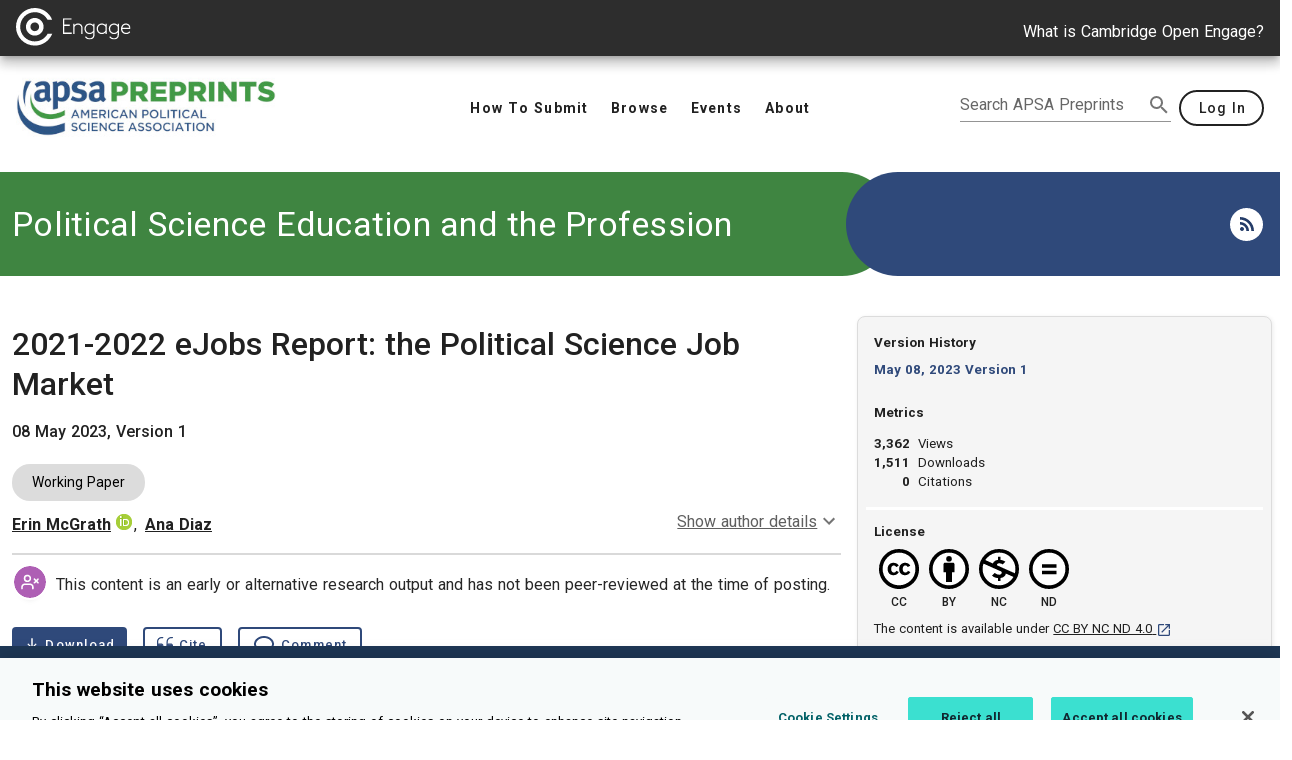

--- FILE ---
content_type: application/javascript; charset=UTF-8
request_url: https://preprints.apsanet.org/engage/_nuxt/c805bcd.modern.js
body_size: 1971
content:
(window.webpackJsonp=window.webpackJsonp||[]).push([[54],{1302:function(t,e,r){"use strict";var n=r(2),o=r(13);function c(object,t){var e=Object.keys(object);if(Object.getOwnPropertySymbols){var r=Object.getOwnPropertySymbols(object);t&&(r=r.filter((function(t){return Object.getOwnPropertyDescriptor(object,t).enumerable}))),e.push.apply(e,r)}return e}var l={name:"LegalTerms",props:{term:{type:String,required:!0}},data:function(){return{displayHTM:'<div class="v-div headline mt-3">Loading '.concat(this.term," Terms</div>")}},computed:function(t){for(var i=1;i<arguments.length;i++){var source=null!=arguments[i]?arguments[i]:{};i%2?c(Object(source),!0).forEach((function(e){Object(n.a)(t,e,source[e])})):Object.getOwnPropertyDescriptors?Object.defineProperties(t,Object.getOwnPropertyDescriptors(source)):c(Object(source)).forEach((function(e){Object.defineProperty(t,e,Object.getOwnPropertyDescriptor(source,e))}))}return t}({},Object(o.b)({terms:function(t){return t.theme.terms}})),mounted:function(){var t=this,source=this.terms[this.term];this.$axios.$get(source,{baseURL:"",headers:{Accept:"text/html"}}).then((function(data){t.displayHTM=t.$sanitize(data,{allowedTags:["h1","h2","h3","h4","h5","div","a","img","ul","ol","li","p","i","strong","span","hr","style","table","thead","tbody","th","tr","td","br","em","noscript","iframe"],allowedAttributes:{h1:["class"],h2:["class"],h3:["class"],h4:["class"],div:["class","style","aria-label"],p:["class"],i:["class","style","aria-label","aria-hidden"],a:["href","target","aria-label","role"],img:["src","alt","style"],ul:["class"],ol:["class","type"],span:["class","style","aria-label"],table:["class"],iframe:["src","allow","style","title"]},selfClosing:["br"]})}))}},f=l,d=r(6),component=Object(d.a)(f,(function(){var t=this;return(0,t._self._c)("div",{staticClass:"LegalTerms",domProps:{innerHTML:t._s(t.displayHTM)}})}),[],!1,null,null,null);e.a=component.exports},1314:function(t,e,r){"use strict";var n=r(2153),o=r(2),c=r(13);function l(object,t){var e=Object.keys(object);if(Object.getOwnPropertySymbols){var r=Object.getOwnPropertySymbols(object);t&&(r=r.filter((function(t){return Object.getOwnPropertyDescriptor(object,t).enumerable}))),e.push.apply(e,r)}return e}function f(t){for(var i=1;i<arguments.length;i++){var source=null!=arguments[i]?arguments[i]:{};i%2?l(Object(source),!0).forEach((function(e){Object(o.a)(t,e,source[e])})):Object.getOwnPropertyDescriptors?Object.defineProperties(t,Object.getOwnPropertyDescriptors(source)):l(Object(source)).forEach((function(e){Object.defineProperty(t,e,Object.getOwnPropertyDescriptor(source,e))}))}return t}var d={name:"SubNavigationTabs",props:{pageMapping:{type:Array,default:function(){return[]}},pageTitle:{type:String,required:!0},id:{type:String,required:!0},centeredTabs:{type:Boolean,default:!1}},computed:f(f({},Object(c.b)({layout:function(t){return t.theme.layout}})),{},{activeTab:{get:function(){var t=this.$route.query.show;return this.pageMapping.indexOf(t)||0},set:function(t){this.$router.replace({query:{show:this.pageMapping[t]}})}},componentRef:function(){return"".concat(this.id,"SubNavigation")}}),mounted:function(){var t=this.$refs[this.componentRef];t.$el.querySelector("div[role='tablist']").ariaLabel="".concat(this.pageTitle," information");var e=t.$el.querySelectorAll('[role="tab"]');e.forEach((function(t,i){t.onkeydown=function(t){var r=t.keyCode;37===r||38===r?e[i-1]?e[i-1].focus():e[e.length-1].focus():39!==r&&40!==r||(e[i+1]?e[i+1].focus():e[0].focus())}}))}},m=r(6),component=Object(m.a)(d,(function(){var t=this,e=t._self._c;return e("div",{staticClass:"SubNavigationTabs"},[e(n.a,{ref:t.componentRef,attrs:{centered:t.centeredTabs,"mobile-breakpoint":0},model:{value:t.activeTab,callback:function(e){t.activeTab=e},expression:"activeTab"}},[t._t("default",null,{activeTab:t.activeTab})],2)],1)}),[],!1,null,null,null);e.a=component.exports},1583:function(t,e,r){var content=r(1852);content.__esModule&&(content=content.default),"string"==typeof content&&(content=[[t.i,content,""]]),content.locals&&(t.exports=content.locals);(0,r(11).default)("5c9a11fa",content,!0,{sourceMap:!1})},1851:function(t,e,r){"use strict";r(1583)},1852:function(t,e,r){var n=r(10)((function(i){return i[1]}));n.push([t.i,".SubmissionInformation .lowercase{text-transform:lowercase}",""]),n.locals={},t.exports=n},2134:function(t,e,r){"use strict";r.r(e);var n=r(266),o=r(2096),c=r(2156),l=r(2),f=r(13),d=r(613),m=r(74),h=r(118),y=r(1314),O=r(119),v=r(1302),j=r(161),T=r(55);function w(object,t){var e=Object.keys(object);if(Object.getOwnPropertySymbols){var r=Object.getOwnPropertySymbols(object);t&&(r=r.filter((function(t){return Object.getOwnPropertyDescriptor(object,t).enumerable}))),e.push.apply(e,r)}return e}function S(t){for(var i=1;i<arguments.length;i++){var source=null!=arguments[i]?arguments[i]:{};i%2?w(Object(source),!0).forEach((function(e){Object(l.a)(t,e,source[e])})):Object.getOwnPropertyDescriptors?Object.defineProperties(t,Object.getOwnPropertyDescriptors(source)):w(Object(source)).forEach((function(e){Object.defineProperty(t,e,Object.getOwnPropertyDescriptor(source,e))}))}return t}var P={name:"SubmissionInformation",components:{LegalTerms:v.a,ContainerScrolling:d.a,LayoutGutters:m.a,LayoutFill:h.a,MainBanner:O.a,SubNavigationTabs:y.a},middleware:["ensureUserLoaded"],data:function(){return{pageTitle:"How to Submit"}},head:function(){var t=this.siteName,e=this.domain;return{title:"How To Submit | "+Object(j.a)(t),meta:[{hid:"description",name:"description",content:"For help and guidance on submitting early research to ".concat(t,", in ").concat(e,".")}]}},computed:S(S({},Object(f.b)({user:function(t){return t.user},siteName:function(t){return Object(T.a)(t.theme)},domain:function(t){return t.theme.domain},layout:function(t){return t.theme.layout},terms:function(t){return t.theme.terms}})),{},{tabs:function(){var t=[{tabName:"Author FAQ",term:"AUTHOR-FAQ",appendS:!0},{tabName:"Submission Guide",term:"SUBMISSION-GUIDE"}];return"DIRECT-JOURNAL-TRANSFER"in this.terms&&t.push({tabName:"Direct Journal Transfer",term:"DIRECT-JOURNAL-TRANSFER"}),"VIDEO-GUIDES"in this.terms&&t.push({tabName:"Video Guides",term:"VIDEO-GUIDES"}),"SUBMIT-TO-JOURNAL"in this.terms&&t.push({tabName:"Submit To Journal",term:"SUBMIT-TO-JOURNAL"}),t},pageMapping:function(){return this.tabs.map((function(t){return t.term.toLowerCase()}))},partner:function(){return this.$config.partner},solidHeader:function(){return this.layout.mainBannerSolidHeader},bannerGutter:function(){return this.layout.staticBannerGuttering},centeredTabs:function(){return this.layout.infoPageTabsCentered}}),watchQuery:["show"]},D=(r(1851),r(6)),component=Object(D.a)(P,(function(){var t=this,e=t._self._c;return e("ContainerScrolling",{staticClass:"SubmissionInformation"},[e("LayoutFill",{attrs:{"no-gutters":!t.bannerGutter,"no-padding":!t.bannerGutter}},[e("MainBanner",{attrs:{title:t.pageTitle,"solid-header":t.solidHeader}})],1),t._v(" "),e("LayoutGutters",[e("SubNavigationTabs",{attrs:{id:"submissionInformation","page-title":t.pageTitle,"page-mapping":t.pageMapping,"centered-tabs":t.centeredTabs},scopedSlots:t._u([{key:"default",fn:function(r){var l=r.activeTab;return[t._l(t.tabs,(function(r,n){return e(o.a,{key:n,attrs:{id:"tab-".concat(n),"aria-controls":"panel-".concat(n),tabindex:l!==n?-1:0}},[t._v("\n        "+t._s(r.tabName)+"\n        "),r.appendS?e("span",{staticClass:"lowercase"},[t._v("s")]):t._e()])})),t._v(" "),t._l(t.tabs,(function(t,r){return e(c.a,{key:r},[e(n.a,{attrs:{flat:""}},[e("div",{attrs:{id:"panel-".concat(r),role:"tabpanel","aria-labelledby":"tab-".concat(r),hidden:l!==r}},[e("LegalTerms",{attrs:{term:t.term}})],1)])],1)}))]}}])})],1)],1)}),[],!1,null,null,null);e.default=component.exports}}]);
//# sourceMappingURL=c805bcd.modern.js.map

--- FILE ---
content_type: image/svg+xml
request_url: https://preprints.apsanet.org/engage/assets/public/apsa/social/twitter.svg
body_size: 595
content:
<?xml version="1.0" encoding="UTF-8"?>
<svg width="33px" height="33px" viewBox="0 0 33 33" version="1.1" xmlns="http://www.w3.org/2000/svg" xmlns:xlink="http://www.w3.org/1999/xlink">
    <!-- Generator: Sketch 51.2 (57519) - http://www.bohemiancoding.com/sketch -->
    <title>ico_social_twitter</title>
    <desc>Created with Sketch.</desc>
    <defs></defs>
    <g id="ico_social_twitter" stroke="none" stroke-width="1" fill="none" fill-rule="evenodd">
        <circle id="Oval-2-Copy" fill="#FFFFFF" cx="16.5" cy="16.5" r="16.5"></circle>
        <path d="M24.6687053,11.5735958 C24.0552912,11.8400708 23.3966035,12.0212042 22.7041825,12.1021917 C23.410807,11.6868042 23.9532035,11.029325 24.2079789,10.245575 C23.5475158,10.6296125 22.8151474,10.90915 22.0366175,11.0598042 C21.4134386,10.40755 20.5239439,10 19.5403509,10 C17.6512842,10 16.1208561,11.5021875 16.1208561,13.3561917 C16.1208561,13.6191833 16.1501509,13.8752083 16.2087404,14.1207833 C13.3662632,13.9805792 10.8469158,12.6447208 9.16024912,10.6139375 C8.86552632,11.1094417 8.69685965,11.6868042 8.69685965,12.3016125 C8.69685965,13.4659167 9.30050877,14.4935 10.2184105,15.0952458 C9.65737193,15.0778292 9.13006667,14.9263042 8.66934035,14.6755042 L8.66934035,14.7173042 C8.66934035,16.34315 9.84823158,17.6999083 11.412393,18.0081833 C11.1256596,18.0848167 10.8238351,18.1257458 10.5113579,18.1257458 C10.2912035,18.1257458 10.0772632,18.1048458 9.8677614,18.0656583 C10.3036316,19.3989042 11.5659684,20.3698833 13.0626632,20.3968792 C11.8926491,21.29645 10.4181474,21.8337542 8.81581404,21.8337542 C8.53973333,21.8337542 8.26720351,21.8180792 8,21.7858583 C9.51267368,22.73855 11.311193,23.2941417 13.2419825,23.2941417 C19.5323614,23.2941417 22.9722737,18.1806083 22.9722737,13.7445833 C22.9722737,13.5991542 22.9687228,13.4545958 22.9625088,13.3109083 C23.6309614,12.8380458 24.2106421,12.24675 24.6687053,11.5735958" id="Fill-1" fill="#243C68"></path>
    </g>
</svg>

--- FILE ---
content_type: application/javascript; charset=UTF-8
request_url: https://preprints.apsanet.org/engage/_nuxt/c4fe04c.modern.js
body_size: 1528
content:
(window.webpackJsonp=window.webpackJsonp||[]).push([[42],{1302:function(e,t,r){"use strict";var n=r(2),o=r(13);function c(object,e){var t=Object.keys(object);if(Object.getOwnPropertySymbols){var r=Object.getOwnPropertySymbols(object);e&&(r=r.filter((function(e){return Object.getOwnPropertyDescriptor(object,e).enumerable}))),t.push.apply(t,r)}return t}var l={name:"LegalTerms",props:{term:{type:String,required:!0}},data:function(){return{displayHTM:'<div class="v-div headline mt-3">Loading '.concat(this.term," Terms</div>")}},computed:function(e){for(var i=1;i<arguments.length;i++){var source=null!=arguments[i]?arguments[i]:{};i%2?c(Object(source),!0).forEach((function(t){Object(n.a)(e,t,source[t])})):Object.getOwnPropertyDescriptors?Object.defineProperties(e,Object.getOwnPropertyDescriptors(source)):c(Object(source)).forEach((function(t){Object.defineProperty(e,t,Object.getOwnPropertyDescriptor(source,t))}))}return e}({},Object(o.b)({terms:function(e){return e.theme.terms}})),mounted:function(){var e=this,source=this.terms[this.term];this.$axios.$get(source,{baseURL:"",headers:{Accept:"text/html"}}).then((function(data){e.displayHTM=e.$sanitize(data,{allowedTags:["h1","h2","h3","h4","h5","div","a","img","ul","ol","li","p","i","strong","span","hr","style","table","thead","tbody","th","tr","td","br","em","noscript","iframe"],allowedAttributes:{h1:["class"],h2:["class"],h3:["class"],h4:["class"],div:["class","style","aria-label"],p:["class"],i:["class","style","aria-label","aria-hidden"],a:["href","target","aria-label","role"],img:["src","alt","style"],ul:["class"],ol:["class","type"],span:["class","style","aria-label"],table:["class"],iframe:["src","allow","style","title"]},selfClosing:["br"]})}))}},f=l,d=r(6),component=Object(d.a)(f,(function(){var e=this;return(0,e._self._c)("div",{staticClass:"LegalTerms",domProps:{innerHTML:e._s(e.displayHTM)}})}),[],!1,null,null,null);t.a=component.exports},1314:function(e,t,r){"use strict";var n=r(2153),o=r(2),c=r(13);function l(object,e){var t=Object.keys(object);if(Object.getOwnPropertySymbols){var r=Object.getOwnPropertySymbols(object);e&&(r=r.filter((function(e){return Object.getOwnPropertyDescriptor(object,e).enumerable}))),t.push.apply(t,r)}return t}function f(e){for(var i=1;i<arguments.length;i++){var source=null!=arguments[i]?arguments[i]:{};i%2?l(Object(source),!0).forEach((function(t){Object(o.a)(e,t,source[t])})):Object.getOwnPropertyDescriptors?Object.defineProperties(e,Object.getOwnPropertyDescriptors(source)):l(Object(source)).forEach((function(t){Object.defineProperty(e,t,Object.getOwnPropertyDescriptor(source,t))}))}return e}var d={name:"SubNavigationTabs",props:{pageMapping:{type:Array,default:function(){return[]}},pageTitle:{type:String,required:!0},id:{type:String,required:!0},centeredTabs:{type:Boolean,default:!1}},computed:f(f({},Object(c.b)({layout:function(e){return e.theme.layout}})),{},{activeTab:{get:function(){var e=this.$route.query.show;return this.pageMapping.indexOf(e)||0},set:function(e){this.$router.replace({query:{show:this.pageMapping[e]}})}},componentRef:function(){return"".concat(this.id,"SubNavigation")}}),mounted:function(){var e=this.$refs[this.componentRef];e.$el.querySelector("div[role='tablist']").ariaLabel="".concat(this.pageTitle," information");var t=e.$el.querySelectorAll('[role="tab"]');t.forEach((function(e,i){e.onkeydown=function(e){var r=e.keyCode;37===r||38===r?t[i-1]?t[i-1].focus():t[t.length-1].focus():39!==r&&40!==r||(t[i+1]?t[i+1].focus():t[0].focus())}}))}},y=r(6),component=Object(y.a)(d,(function(){var e=this,t=e._self._c;return t("div",{staticClass:"SubNavigationTabs"},[t(n.a,{ref:e.componentRef,attrs:{centered:e.centeredTabs,"mobile-breakpoint":0},model:{value:e.activeTab,callback:function(t){e.activeTab=t},expression:"activeTab"}},[e._t("default",null,{activeTab:e.activeTab})],2)],1)}),[],!1,null,null,null);t.a=component.exports},2131:function(e,t,r){"use strict";r.r(t);var n=r(266),o=r(2096),c=r(2156),l=r(2),f=r(13),d=r(613),y=r(74),h=r(118),m=r(1314),O=r(119),v=r(1302),j=r(161),w=r(55);function T(object,e){var t=Object.keys(object);if(Object.getOwnPropertySymbols){var r=Object.getOwnPropertySymbols(object);e&&(r=r.filter((function(e){return Object.getOwnPropertyDescriptor(object,e).enumerable}))),t.push.apply(t,r)}return t}function P(e){for(var i=1;i<arguments.length;i++){var source=null!=arguments[i]?arguments[i]:{};i%2?T(Object(source),!0).forEach((function(t){Object(l.a)(e,t,source[t])})):Object.getOwnPropertyDescriptors?Object.defineProperties(e,Object.getOwnPropertyDescriptors(source)):T(Object(source)).forEach((function(t){Object.defineProperty(e,t,Object.getOwnPropertyDescriptor(source,t))}))}return e}var S={name:"LegalInformation",components:{LegalTerms:v.a,ContainerScrolling:d.a,LayoutGutters:y.a,LayoutFill:h.a,MainBanner:O.a,SubNavigationTabs:m.a},middleware:["ensureUserLoaded"],data:function(){return{pageTitle:"Legal Notices"}},head:function(){var e=this.siteName,t="Legal Information | "+Object(j.a)(e),r="chemrxiv"===this.partner?"technology provided by":"brought to you by";return{title:t,meta:[{hid:"description",name:"description",content:"Legal notices, including Terms of Submission and Terms of Use for ".concat(e,", ").concat(r," Cambridge University Press.")}]}},computed:P(P({},Object(f.b)({user:function(e){return e.user},siteName:function(e){return Object(w.a)(e.theme)},layout:function(e){return e.theme.layout},terms:function(e){return e.theme.terms},tabs:function(e){return e.theme.pages.legal},pageMapping:function(e){return e.theme.pages.legal.map((function(e){return e.pageMap}))}})),{},{partner:function(){return this.$config.partner},solidHeader:function(){return this.layout.mainBannerSolidHeader},bannerGutter:function(){return this.layout.staticBannerGuttering},centeredTabs:function(){return this.layout.infoPageTabsCentered}}),watchQuery:["show"]},L=r(6),component=Object(L.a)(S,(function(){var e=this,t=e._self._c;return t("ContainerScrolling",{staticClass:"LegalInformation"},[t("LayoutFill",{attrs:{"no-gutters":!e.bannerGutter,"no-padding":!e.bannerGutter}},[t("MainBanner",{attrs:{title:e.pageTitle,"solid-header":e.solidHeader}})],1),e._v(" "),t("LayoutGutters",[t("SubNavigationTabs",{attrs:{id:"legalInformation","page-title":e.pageTitle,"page-mapping":e.pageMapping,"centered-tabs":e.centeredTabs},scopedSlots:e._u([{key:"default",fn:function(r){var l=r.activeTab;return[e._l(e.tabs,(function(r,n){return t(o.a,{key:n,attrs:{id:"tab-".concat(n),"aria-controls":"panel-".concat(n),tabindex:l!==n?-1:0}},[e._v("\n        "+e._s(r.title)+"\n      ")])})),e._v(" "),e._l(e.tabs,(function(e,r){return t(c.a,{key:r},[t(n.a,{attrs:{flat:""}},[t("div",{attrs:{id:"panel-".concat(r),role:"tabpanel","aria-labelledby":"tab-".concat(r),hidden:l!==r}},[t("LegalTerms",{attrs:{term:e.term}})],1)])],1)}))]}}])})],1)],1)}),[],!1,null,null,null);t.default=component.exports}}]);
//# sourceMappingURL=c4fe04c.modern.js.map

--- FILE ---
content_type: image/svg+xml
request_url: https://preprints.apsanet.org/engage/_nuxt/img/CambridgeUniversityPressWhiteLogo.ae10c2b.svg
body_size: 21404
content:
<?xml version="1.0" encoding="utf-8"?>
<!-- Generator: Adobe Illustrator 27.6.1, SVG Export Plug-In . SVG Version: 6.00 Build 0)  -->
<svg version="1.1" id="CUP_Logo" xmlns="http://www.w3.org/2000/svg" xmlns:xlink="http://www.w3.org/1999/xlink" x="0px" y="0px"
	 viewBox="0 0 1179.49 238.85" style="enable-background:new 0 0 1179.49 238.85;" xml:space="preserve">
<style type="text/css">
	.st0{fill:#FFFFFF;}
</style>
<g>
	<path id="Text" class="st0" d="M1170.16,14.22l0.29,22.17c0,0-2.69,0.68-3.54,0.91c-0.79-9.69-2.99-17.6-18.49-17.6h-20.83v40.98
		h17.88c8.77,0,11.15-4.91,12.15-13.37c0.67,0,2.8,0,3.56,0c0,1.15,0,34.27,0,34.27l-3.55,0.05c-0.55-8.2-2.48-14.56-12.08-14.56
		h-17.95v35.98c0,10.46,9.01,10.46,18.55,10.46c17.12,0,25.05-1.07,29.84-18.4c0.7,0.18,3.51,0.78,3.51,0.78l-4.79,23.1
		c0,0-76.63,0-77.77,0c0-0.76,0-3.07,0-3.84c0.6,0,1.48,0,1.48,0c5.97,0,11.48-1.11,11.48-9.25v-78.6c0-8.13-5.52-9.26-11.48-9.26
		c0,0-0.88,0-1.48,0c0-0.76,0-3.06,0-3.83C1098.07,14.22,1170.16,14.22,1170.16,14.22 M746.33,14.22c0,0-45.77,0-46.9,0
		c0,0.77,0,3.07,0,3.83c0.72,0,2.07,0,2.07,0c3.86,0,11.04,0,11.04,12.14v76.18c0,6.49-5.95,8.79-11.04,8.79c0,0-1.35,0-2.07,0
		c0,0.77,0,3.08,0,3.84c1.12,0,44.42,0,45.54,0c0-0.76,0-3.07,0-3.84c-0.71,0-2.08,0-2.08,0c-7.42,0-12.66-0.91-12.66-12.74V69.8
		h11.57l31.18,49.2c0,0,25.72,0,26.82,0c0-0.79,0-3.23,0-3.92c-7.07-0.39-10.43-2.84-14.54-9.18l-25.7-39.13l0.68-0.28
		c9.17-3.71,20.8-11.26,20.8-26.16C781.04,22.77,769.52,14.22,746.33,14.22 M740.37,18.49c13.41,0,22.31,8.94,22.31,22.75
		c0,17.03-7.19,24.29-23.5,24.29h-8.95l0.01-46.39C733.21,18.67,737.23,18.49,740.37,18.49z M849.95,14.2c-1.11,0-42.65,0-43.77,0
		c0,0.77,0,3.07,0,3.83c0.6,0,1.48,0,1.48,0c5.97,0,11.49,1.13,11.49,9.26v78.61c0,8.13-5.51,9.25-11.49,9.25c0,0-0.88,0-1.48,0
		c0,0.77,0,3.07,0,3.83c1.11,0,42.65,0,43.77,0c0-0.76,0-3.07,0-3.83c-0.61,0-1.48,0-1.48,0c-5.97,0-11.49-1.12-11.49-9.25V27.29
		c0-8.13,5.52-9.26,11.49-9.26c0,0,0.87,0,1.48,0C849.95,17.27,849.95,14.97,849.95,14.2 M250.53,66.52
		c0,35.31,21.55,55.25,55.34,55.25c16.62,0,31.22-6.51,40.68-18.74l-2.74-5.13c-8.39,10.79-19.51,16.63-35.11,16.63
		c-27.75,0-39.2-24.47-39.2-50.35c0-29.07,14.17-47.13,36.98-47.13c22.2,0,28.77,12.87,32.72,26.94l3.44-0.44l-1.11-24.25
		c-10.92-5.1-22.09-7.53-35.49-7.53c-14.96,0-28.21,5.08-38.3,14.13C256.85,35.65,250.53,50.95,250.53,66.52 M476.47,34.48
		c0,0,37.53,84.39,37.89,85.24c0.58,0,2.59,0,3.16,0c0.35-0.84,36.23-86.95,36.23-86.95s3.19,66.98,3.19,67l0.15,7.51
		c0,7.11-5.12,7.41-12.2,7.84c0,0-0.17,0.01-0.29,0.02c0,0.79,0,2.94,0,3.78c1.3,0,42.17,0,43.48,0c0-0.84,0-2.97,0-3.78
		c-8.02-0.3-12.28-1.04-12.9-9.17l-4.05-69.5C570.24,21.67,572.33,18,584.11,18h0.56l0.01-3.86c0,0-28.24,0-29.08,0
		c-0.35,0.84-33.67,79.42-33.67,79.42S486.7,15,486.34,14.16c-0.84,0-28.37,0-29.66,0c0,0.83,0,2.99,0,3.81c0.55,0,1.21,0,1.21,0
		c8.33,0,13.28,5.13,12.74,14.17l-4.1,66.24c-0.55,9.67-1.28,16.29-13.18,16.76h-1.35v3.81h35.32v-3.81h-0.89
		c-9.63-0.36-14.07-1.62-13.44-15.95C472.99,99.19,476.47,34.48,476.47,34.48 M915.65,118.95c14.53,0,28.88-3.47,39.14-13.63
		c10.19-10.11,16.03-24.33,16.03-39.01c0-15.71-5.31-28.95-15.35-38.29c-10.19-9.48-24.77-13.86-42.18-13.86l-46.84,0.04v3.84h1.48
		c5.96,0,11.48,1.12,11.48,9.25v78.59c0,8.14-5.52,9.26-11.48,9.26h-1.48v3.84L915.65,118.95z M907.87,18.7
		c29.47,0,43.8,15.81,43.8,50.53c0,22.34-12.05,45.14-38.52,45.14c-11.24,0-15.94-1.79-15.94-12.9l0.01-82.28
		C899.72,18.93,905.27,18.7,907.87,18.7z M1060,113.59c-3.92,1.79-10.55,2.77-16.97,2.63c-27.82,0-40.28-26.3-40.28-52.84
		c0-28.88,14.76-46.83,39.1-46.83c18.04,0,26.07,7.06,30.42,25.08l3.51-0.22l-1.67-25.01c-8.1-2.71-20.87-5.18-33.29-5.18
		c-27.74,0-57.22,16.81-57.22,53.71c0,34.69,22.36,57.11,56.94,57.11c14.33,0,27.22-2.44,36.84-5.54l0.02-28.59
		c0-5.62,2.98-8.59,8.61-8.59h1.22v-3.74h-40.28v3.74h1.22c7.74,0,11.83,2.97,11.83,8.59V113.59 M643.82,64.72
		c16.42,0,26.21,9.13,26.21,25.23c0,14.31-9.63,24.82-22.39,24.82c-10.63,0-13.89-2.93-13.89-13.17V64.72H643.82z M643.24,18.06
		c13.79,0,20.78,6.88,20.78,21.68c0,13.4-7.95,20.39-22.39,20.39h-7.88V18.06H643.24z M655.23,61.94
		c12.86-2.08,27.46-8.22,27.46-24.81c0-15-12.03-22.91-33.87-22.91l-46.51,0.02v3.83h2.07c3.85,0,11.03,0,11.03,12.14v76.02
		c0,6.5-5.95,8.93-11.03,8.93h-2.07v3.8l51.33,0.01c19.6,0,34.67-13.18,34.67-29.62c0-6.89-2.41-12.81-6.98-17.48
		C675.43,65.8,668.41,62.9,655.23,61.94 M400.91,14.2l34.12,90.91c2.53,7.19,6.23,10.02,11.64,10.02h0.32l-0.01,3.86h-40.57l0-3.86
		h0.92c7.89,0,10.98-3.3,8.61-10.57l-8.26-23.03h-33.02l-7.61,21.13c-3.34,9.91,1.88,12.36,9.56,12.36H378l0.01,3.93h-31.89
		l0.01-3.93h0.36c6.45,0,10.8-3.96,13.27-10.39c0-0.01,33.26-90.44,33.26-90.44L400.91,14.2z M376.52,76.38h29.31L391.2,35.57
		L376.52,76.38z M256.65,161.9c5.26,0,6.59,1.43,6.59,5.35v36.41c0,12.42,9.17,19.5,24.75,19.5c15.77,0,24.37-8.12,24.37-21.31
		v-32.97c0-5.93,1.43-6.98,6.31-6.98v-2.77c-2.87,0.1-5.83,0.19-8.7,0.19c-4.01,0-7.74-0.1-9.84-0.19v2.77
		c4.97,0.1,7.36,0.1,7.36,8.89v31.82c0,10.13-6.02,16.53-16.72,16.53c-10.61,0-16.34-6.69-16.34-16.63v-35.27
		c0-4.87,2.1-5.35,6.21-5.35h0.67v-2.77c-5.06,0.1-8.89,0.19-12.52,0.19c-3.25,0-6.69-0.1-12.14-0.19V161.9z M328.48,161.9
		c6.59,0.19,9.84,2.48,9.84,5.83v42.43c0,6.21-2.01,8.41-9.37,8.51v2.77c3.34-0.1,8.89-0.19,11.37-0.19c5.16,0,8.41,0.1,11.56,0.19
		v-2.77h-0.38c-6.98,0-9.27-2.68-9.27-8.98v-39.66l47.02,53.23h2.48v-52.37c0-4.78,1.72-8.98,6.79-8.98h2.1v-2.77
		c-4.3,0.1-8.03,0.19-11.37,0.19c-2.29,0-6.02-0.1-11.09-0.19v2.77c6.79,0,9.65,1.53,9.65,9.08v33.35l-40.14-45.2
		c-3.53,0.1-6.02,0.19-8.6,0.19c-3.44,0-6.98-0.1-10.61-0.19V161.9z M435.43,218.67c-5.45-0.1-6.79-0.96-6.79-5.26v-45.2
		c0-5.35,1.34-6.31,6.98-6.31v-2.77c-5.35,0.1-8.89,0.19-11.95,0.19c-4.49,0-9.37-0.1-13-0.19v2.77c5.35,0,6.88,1.43,6.88,5.54
		v43.48c0,6.21-1.34,7.74-7.17,7.74v2.77c2.87-0.1,5.64-0.19,12.9-0.19c4.59,0,8.41,0.1,12.14,0.19V218.67z M445.72,161.9
		c4.78,0.1,6.59,0.57,7.74,3.44l23.32,57.63h2.96l21.79-54.76c1.05-2.68,1.72-3.92,2.29-4.68c0.76-0.96,1.43-1.62,3.53-1.62h0.57
		v-2.77c-3.53,0.1-5.92,0.19-8.41,0.19c-2.58,0-4.49-0.1-8.41-0.19v2.77c4.11,0.1,6.79,0.1,6.79,2.39c0,1.15-0.48,2.68-1.24,4.78
		l-14.24,37.94l-15.01-37.27c-1.15-2.77-1.43-4.2-1.43-5.26c0-2.49,2.58-2.49,6.59-2.58v-2.77c-4.97,0.1-9.27,0.19-13.86,0.19
		c-4.3,0-7.74-0.1-13-0.19V161.9z M517,161.9c6.98,0,8.03,0.67,8.03,5.93v44.92c0,4.3-1.05,5.83-8.03,5.93v2.77
		c10.61-0.1,15.96-0.19,22.08-0.19c3.15,0,22.46,0.1,26.86,0.1l3.34-14.24h-2.48c-1.62,4.4-2.68,6.21-3.73,7.36
		c-1.15,1.15-2.39,1.91-4.68,2.48c-2.01,0.48-5.64,0.76-10.99,0.76c-4.3,0-6.88-0.38-8.51-1.24c-1.72-0.86-2.58-2.49-2.58-5.83
		v-19.88h12.33c3.92,0,6.59,1.24,6.59,6.5v1.53l2.39-0.48c-0.1-2.58-0.29-5.16-0.29-11.37c0-3.63,0.1-6.79,0.1-7.93h-2.39
		c0,5.64-1.53,7.55-6.98,7.55h-11.76v-23.7c3.82-0.1,9.75-0.29,11.95-0.29c6.59,0,8.12,0.67,9.56,1.91
		c1.34,1.24,2.29,2.77,2.96,8.12l2.48-0.96c-0.29-3.63-0.38-7.17-0.38-8.89c0-1.24,0.1-2.77,0.1-3.63
		c-9.27,0.1-17.3,0.19-25.71,0.19c-6.79,0-13.48-0.1-20.26-0.19V161.9z M578.16,161.9h0.48c5.92,0,7.45,0.86,7.45,6.31v43.96
		c0,4.87-1.15,6.5-7.55,6.5h-0.48v2.77c3.34-0.1,9.75-0.19,14.14-0.19c2.2,0,11.28,0.1,13.38,0.19v-2.77h-0.67
		c-6.02,0-7.65-1.53-7.65-4.97v-21.5h6.02c0,0,3.73,6.79,4.68,8.51c1.72,2.96,4.2,6.69,5.54,8.7l5.35,8.22
		c2.1,3.25,3.25,3.82,4.87,3.82c2.01,0,6.31-0.19,9.46-0.19c2.2,0,4.11,0.1,6.5,0.19v-2.77c-3.44,0-5.35-1.05-7.26-2.68
		c-1.82-1.62-4.11-4.4-6.69-8.31l-11.66-17.39c8.41-3.15,12.9-8.31,12.9-15.58c0-10.03-7.65-15.58-23.03-15.58
		c-5.26,0-10.51,0.19-15.77,0.19c-2.29,0-6.02-0.1-10.03-0.19V161.9z M597.28,162.57c1.53-0.48,3.35-0.67,4.87-0.67
		c8.41,0,13.38,4.78,13.38,13.95c0,6.59-2.87,9.75-5.35,11.28c-1.91,1.15-4.11,1.82-7.64,1.82h-5.26V162.57z M669.71,157.6
		c-11.95,0-20.17,7.07-20.17,18.44c0,9.46,6.02,14.43,14.43,18.64c6.88,3.44,12.81,6.4,12.81,13.48c0,5.26-3.92,11.18-12.14,11.18
		c-8.41,0-11.95-5.45-14.53-14.05l-2.39,0.38c0.29,1.24,0.76,5.16,1.34,12.9c5.54,2.58,10.32,4.01,15.86,4.01
		c11.28,0,21.12-6.98,21.12-18.45c0-7.45-3.82-13.57-14.33-19.02c-9.17-4.78-13.48-7.45-13.48-13.38c0-4.78,3.54-10.89,11.66-10.89
		c6.02,0,9.37,3.34,10.9,10.61l2.48-0.29c-0.48-4.01-0.96-8.7-0.96-12.33l-6.02-0.67C672.87,157.79,670.76,157.6,669.71,157.6z
		 M720.56,218.67c-5.45-0.1-6.79-0.96-6.79-5.26v-45.2c0-5.35,1.34-6.31,6.98-6.31v-2.77c-5.35,0.1-8.89,0.19-11.95,0.19
		c-4.49,0-9.37-0.1-13-0.19v2.77c5.35,0,6.88,1.43,6.88,5.54v43.48c0,6.21-1.34,7.74-7.17,7.74v2.77c2.87-0.1,5.64-0.19,12.9-0.19
		c4.59,0,8.41,0.1,12.14,0.19V218.67z M732.63,171.17c1.15-6.31,3.25-8.31,10.61-8.31h13v47.79c0,7.45-1.53,8.03-7.17,8.03h-1.24
		v2.77c5.26-0.1,9.46-0.19,14.24-0.19c4.68,0,8.79,0.1,14.05,0.19v-2.77c-6.88-0.1-8.79-1.24-8.79-6.88v-48.93h13.28
		c3.44,0,5.73,0.57,6.88,1.72c1.05,1.05,1.63,2.1,1.91,7.17l2.2-0.86c0-3.25,0-6.79,1.15-14.24l-1.63-0.76
		c-1.43,2.39-2.29,3.15-5.35,3.15h-47.21c-2.77,0-4.21-1.05-4.87-3.15h-2.01c-0.19,6.31-0.67,9.84-1.72,15.29H732.63z M802.23,161.9
		c3.44,0,5.92,0.38,7.26,2.2l20.36,27.62v21.12c0,5.35-1.72,5.73-8.32,5.83v2.77c4.87-0.1,9.65-0.19,14.53-0.19
		c6.98,0,9.08,0.1,13.48,0.19v-2.77c-6.79,0-8.41-1.15-8.41-4.97v-24.56l16.92-23.7c2.01-2.77,4.01-3.54,6.59-3.54v-2.77
		c-3.54,0.1-5.83,0.19-8.32,0.19c-2.01,0-5.35-0.1-9.65-0.19v2.77c3.92,0.1,6.31,0.19,6.31,1.91c0,0.96-1.15,2.77-1.91,3.92
		l-11.76,17.68l-13.76-18.54c-1.24-1.72-1.43-2.58-1.43-3.06c0-1.62,2.29-1.82,4.97-1.91v-2.77c-6.4,0.1-8.79,0.19-13.48,0.19
		c-4.49,0-7.07-0.1-13.38-0.19V161.9z M919.1,162.18c0.95-0.1,2.87-0.29,5.06-0.29c11.18,0,11.56,13.76,11.56,15.77
		c0,8.89-3.92,13.67-11.66,13.67h-0.48v2.49h1.43c11.09,0,14.91-3.25,17.49-5.93c2.1-2.2,4.49-6.12,4.49-11.85
		c0-9.84-6.4-16.92-20.74-16.92c-4.11,0-8.6,0.19-13.67,0.19c-3.06,0-7.84-0.1-11.47-0.19v2.77c4.49,0,6.79,0.29,6.79,5.64v44.82
		c0,5.35-1.91,6.31-6.88,6.31v2.77c3.82-0.1,6.88-0.19,12.62-0.19c4.97,0,11.66,0.1,14.62,0.19v-2.77c-5.16,0-9.17,0-9.17-6.02
		V162.18z M954.64,161.9h0.48c5.92,0,7.45,0.86,7.45,6.31v43.96c0,4.87-1.15,6.5-7.55,6.5h-0.48v2.77c3.34-0.1,9.75-0.19,14.14-0.19
		c2.2,0,11.28,0.1,13.38,0.19v-2.77h-0.67c-6.02,0-7.65-1.53-7.65-4.97v-21.5h6.02c0,0,3.73,6.79,4.68,8.51
		c1.72,2.96,4.2,6.69,5.54,8.7l5.35,8.22c2.1,3.25,3.25,3.82,4.87,3.82c2.01,0,6.31-0.19,9.46-0.19c2.2,0,4.11,0.1,6.5,0.19v-2.77
		c-3.44,0-5.35-1.05-7.26-2.68c-1.82-1.62-4.11-4.4-6.69-8.31l-11.66-17.39c8.41-3.15,12.9-8.31,12.9-15.58
		c0-10.03-7.65-15.58-23.03-15.58c-5.26,0-10.51,0.19-15.77,0.19c-2.29,0-6.02-0.1-10.03-0.19V161.9z M973.75,162.57
		c1.53-0.48,3.35-0.67,4.87-0.67c8.41,0,13.38,4.78,13.38,13.95c0,6.59-2.87,9.75-5.35,11.28c-1.91,1.15-4.11,1.82-7.64,1.82h-5.26
		V162.57z M1025.6,161.9c6.98,0,8.03,0.67,8.03,5.93v44.92c0,4.3-1.05,5.83-8.03,5.93v2.77c10.61-0.1,15.96-0.19,22.08-0.19
		c3.15,0,22.46,0.1,26.86,0.1l3.34-14.24h-2.48c-1.62,4.4-2.68,6.21-3.73,7.36c-1.15,1.15-2.39,1.91-4.68,2.48
		c-2.01,0.48-5.64,0.76-10.99,0.76c-4.3,0-6.88-0.38-8.51-1.24c-1.72-0.86-2.58-2.49-2.58-5.83v-19.88h12.33
		c3.92,0,6.59,1.24,6.59,6.5v1.53l2.39-0.48c-0.1-2.58-0.29-5.16-0.29-11.37c0-3.63,0.1-6.79,0.1-7.93h-2.39
		c0,5.64-1.53,7.55-6.98,7.55h-11.76v-23.7c3.82-0.1,9.75-0.29,11.95-0.29c6.59,0,8.12,0.67,9.56,1.91
		c1.34,1.24,2.29,2.77,2.96,8.12l2.48-0.96c-0.29-3.63-0.38-7.17-0.38-8.89c0-1.24,0.1-2.77,0.1-3.63
		c-9.27,0.1-17.3,0.19-25.71,0.19c-6.79,0-13.48-0.1-20.26-0.19V161.9z M1109.23,157.6c-11.95,0-20.17,7.07-20.17,18.44
		c0,9.46,6.02,14.43,14.43,18.64c6.88,3.44,12.81,6.4,12.81,13.48c0,5.26-3.92,11.18-12.14,11.18c-8.41,0-11.95-5.45-14.53-14.05
		l-2.39,0.38c0.29,1.24,0.76,5.16,1.34,12.9c5.54,2.58,10.32,4.01,15.86,4.01c11.28,0,21.12-6.98,21.12-18.45
		c0-7.45-3.82-13.57-14.33-19.02c-9.17-4.78-13.48-7.45-13.48-13.38c0-4.78,3.54-10.89,11.66-10.89c6.02,0,9.37,3.34,10.9,10.61
		l2.48-0.29c-0.48-4.01-0.96-8.7-0.96-12.33l-6.02-0.67C1112.38,157.79,1110.28,157.6,1109.23,157.6z M1158.83,157.6
		c-11.95,0-20.17,7.07-20.17,18.44c0,9.46,6.02,14.43,14.43,18.64c6.88,3.44,12.81,6.4,12.81,13.48c0,5.26-3.92,11.18-12.14,11.18
		c-8.41,0-11.95-5.45-14.53-14.05l-2.39,0.38c0.29,1.24,0.76,5.16,1.34,12.9c5.54,2.58,10.32,4.01,15.86,4.01
		c11.28,0,21.12-6.98,21.12-18.45c0-7.45-3.82-13.57-14.33-19.02c-9.17-4.78-13.48-7.45-13.48-13.38c0-4.78,3.54-10.89,11.66-10.89
		c6.02,0,9.37,3.34,10.9,10.61l2.48-0.29c-0.48-4.01-0.96-8.7-0.96-12.33l-6.02-0.67C1161.98,157.79,1159.88,157.6,1158.83,157.6z"
		/>
	<g id="Shield">
		<g>
			<g>
				<g>
					<path class="st0" d="M70.31,56.68c0.3,0,0.93,0.14,1.46,0.33l0.3,0.06c0.27,0,0.37-0.16,0.37-0.54l-0.02-0.24l-0.2-1.38
						l-0.39-1.44c-0.13-0.47-0.2-0.54-0.5-0.54l-0.17,0.02l-1.64,0.32l-0.26,0.03c-2.15,0-4.43-1.82-5.13-4.1l-1.31-4.27
						c-0.41-1.32-1.39-2.57-3.16-4.02c-0.53-0.43-0.99-0.68-1.31-0.71l-1.19-0.14c-0.22-0.02-0.36-0.15-0.36-0.33
						c0-0.27,0.25-0.39,0.82-0.39l2.17,0.19c0.79,0.07,1.99,0.38,3.55,0.92c1.97,0.68,3.29,0.97,4.41,0.97
						c3.29,0,5.26-1.78,5.26-4.75c0-2.04-1.07-4.34-2.69-5.82c-0.93-0.83-1.85-1.45-2.17-1.45c-0.19,0-0.33,0.15-0.33,0.35
						l0.07,0.84l0.01,0.08c0,0.33-0.19,0.58-0.45,0.58c-0.33,0-0.71-0.43-1.13-1.32c-1.24-2.59-3.22-4.13-5.26-4.13
						c-0.35,0-0.59,0.14-0.59,0.35c0,0.13,0.11,0.46,0.32,0.95l0.52,1.18c0.14,0.31,0.21,0.52,0.21,0.6c0,0.07-0.13,0.15-0.28,0.15
						c-0.3,0-0.78-0.27-1.12-0.62l-0.98-1.05l-0.86-1.32c-0.69-1.05-1.24-1.53-2.7-2.3c-0.81-0.43-1.34-0.72-1.58-0.86
						c-0.3-0.17-0.58-0.27-0.82-0.27c-0.23,0-0.35,0.11-0.35,0.34c0,0.21,0.09,0.46,0.25,0.71c0.49,0.75,0.68,1.12,0.68,1.32
						c0,0.21-0.16,0.39-0.34,0.39c-0.51,0-1.57-1.03-2.51-2.43c-0.77-1.16-1.19-2.45-1.19-3.69c0-2.83,2.06-4.93,4.85-4.93
						c1.44,0,3.26,0.61,4.94,1.65l3.09,1.91c1.07,0.67,2.65,1.18,3.59,1.18c0.42,0,1.28-0.15,1.93-0.33
						c0.29-0.08,0.55-0.19,0.79-0.33c0.18-0.11,0.31-0.26,0.31-0.37c0-0.13-0.07-0.25-0.18-0.29l-0.39-0.13l-1.45-0.27
						c-0.37-0.07-0.97-0.29-1.77-0.66c-1.74-0.79-2.84-1.34-3.29-1.64c-1.08-0.71-1.81-1.12-2.17-1.24
						c-0.53-0.18-0.87-0.42-0.87-0.62c0-0.2,0.1-0.29,0.3-0.29c0.19,0,0.43,0.09,0.7,0.25c0.97,0.6,1.81,0.92,2.43,0.92l2.83,0.99
						c1.4,0.49,3.45,0.92,4.37,0.92c1.19,0,2.16-0.97,2.16-2.17c0-0.77-0.46-1.93-1.14-2.88c-0.15-0.22-0.31-0.34-0.44-0.34
						c-0.27,0-0.41,0.19-0.41,0.53l0.06,0.53l0.1,0.78c0,0.85-0.57,1.52-1.3,1.52c-0.27,0-0.61-0.07-1.03-0.21l-4.27-1.38
						c-3.58-1.16-5.24-1.51-7.03-1.51c-5.11,0.01-9.01,3.52-9.01,8.13c0,5.23,3.67,8.6,12.76,11.72c8.94,3.07,10.19,3.81,10.19,6.12
						c0,1.32-1.34,2.5-2.83,2.5c-0.6,0-1.13-0.05-1.58-0.13c-0.3-0.06-1.79-0.41-4.47-1.05c-2.7-0.65-5.15-0.93-8.18-0.93
						c-6.45,0-10.02,1.13-13.12,4.15c-0.77,0.75-1.03,0.87-1.92,0.87l-0.44-0.02l-0.92-0.06l-0.12,0c-0.78,0-1.34,0.36-1.85,1.19
						c-0.7,1.11-1.07,1.71-1.12,1.78c-0.18,0.25-0.46,0.39-0.75,0.39c-0.59,0-0.94-0.45-1.61-2.03c-0.33-0.78-0.8-1.45-1.38-1.98
						l-1.32-1.18c-0.22-0.19-0.33-0.37-0.33-0.5c0-0.15,0.09-0.36,0.26-0.61c0.63-0.92,0.85-1.32,0.92-1.71
						c0.18-0.87,0.2-0.92,0.56-0.92c0.41,0,0.52,0.4,0.56,1.91c0.01,0.43,0.19,1.04,0.53,1.77L32,41.82
						c0.09,0.2,0.32,0.33,0.59,0.33c0.68,0,1.54-1.6,1.77-3.29c0.19-1.41,0.34-1.85,0.63-1.85c0.12,0,0.23,0.05,0.29,0.14
						c0.07,0.1,0.27,0.49,0.59,1.18c0.17,0.36,0.46,0.7,0.86,0.99c0.38,0.28,0.65,0.43,0.79,0.46l0.08,0.01
						c0.53,0,0.71-0.35,0.84-1.59l0.07-0.65l-0.13-0.93l-0.09-0.64c0-0.42,0.15-0.68,0.39-0.68c0.15,0,0.32,0.09,0.49,0.26
						l0.66,0.66c0.44,0.43,0.88,0.65,1.3,0.65c0.55,0,0.88-0.22,0.88-0.58c0-0.32-0.12-0.63-0.61-1.52l-0.46-0.85
						c-0.53-0.99-0.95-1.38-1.44-1.38l-0.66,0.06l-0.78,0.33c-0.24,0.1-0.42,0.15-0.52,0.15c-0.12,0-0.21-0.11-0.21-0.26
						c0-0.59,0.38-1.52,1.12-2.68c0.52-0.83,0.88-2.61,1.05-5.16c0.22-3.43,0.68-5.66,1.16-5.66c0.33,0,0.45,0.28,0.45,1.01
						l-0.03,0.9l-0.02,0.63c0,0.61,0.14,1.11,0.3,1.11c0.56,0,1.23-0.84,1.76-2.2c0.22-0.57,0.34-1.02,0.34-1.34l-0.07-0.31
						l-1.31-2.44l-1.32-0.39c-0.24-0.07-0.41-0.18-0.46-0.29v-0.89v-0.72l-0.13-0.79l-0.27-0.66l-0.32-0.72
						c-1.44,0.78-2.13,1.29-2.63,1.97c-0.51,0.69-0.81,0.95-1.06,0.95c-0.17,0-0.32-0.16-0.32-0.35c0-0.16,0.07-0.51,0.2-1.07
						l0.04-0.37c0-1.41-0.86-2.81-2.28-3.7l-0.39,0.52l-0.46,0.66l-0.79,0.92c-0.25,0.29-0.48,0.74-0.66,1.31
						c-0.09,0.28-0.13,0.53-0.13,0.75l0,0.1l0.01,0.24c0,0.55-0.06,0.69-0.3,0.69l-0.16-0.07l-0.46-0.65l-0.72-0.79l-1.12-0.72
						l-0.59-0.46c-0.12,0.26-0.21,0.46-0.26,0.59c-0.2,0.46-0.32,0.81-0.33,1.05l-0.07,1.05L27,15.98l0.01,0.19
						c0,0.58-0.14,0.8-0.49,0.8c-0.12,0-0.45-0.14-0.77-0.33c-0.29-0.17-0.62-0.27-0.95-0.27c-1.02,0-1.68,0.71-1.68,1.82
						c0,1.31,0.39,2.57,1.06,3.45l0.85,1.12c0.24,0.3,0.67,0.55,0.69,0.39l0.16-1.38l-0.2-1.12l-0.04-0.5
						c0-0.42,0.15-0.69,0.39-0.69c0.37,0,0.59,0.41,0.83,1.52l0.52,2.44l0.53,3.09c0.14,0.83,0.41,1.71,0.79,2.63
						c0.52,1.24,0.9,2.01,1.12,2.3c0.73,0.94,0.81,1.07,0.81,1.27c0,0.16-0.13,0.31-0.28,0.31c-0.14,0-0.34-0.07-0.59-0.2
						c-0.23-0.12-0.49-0.21-0.79-0.26l-0.51-0.07c-1.06,0-1.27,0.91-1.27,5.29c0,2.68,0.57,6.31,1.26,8.06l1.38,3.49
						c0.22,0.54,0.33,1.1,0.33,1.63c0,4.8-6.36,12.32-13.34,15.79c-2.6,1.28-3.43,2.52-3.61,5.39l-0.07,0.86
						c1.06-0.55,1.49-0.73,2.23-0.92c1.96-0.51,2.34-0.76,2.63-1.71l0.26-0.86c0.1-0.32,0.27-0.44,1.78-1.25
						c0.52-0.27,0.88-0.57,1.05-0.85c0.33-0.55,0.6-0.85,0.78-0.85c0.16,0,0.25,0.08,0.25,0.21l-0.05,0.23l-0.65,1.88l-0.08,0.46
						c0,1.39,0.76,2.53,2.18,3.25c0.23-1.52,0.39-2.04,0.86-2.76l1.18-1.84c0.44-0.68,0.62-1.51,0.62-2.81
						c0-0.74-0.06-1.49-0.16-2.05l-0.04-0.52c0-0.33,0.17-0.53,0.46-0.53c0.23,0,0.41,0.08,0.44,0.19l0.27,1.25
						c0.05,0.27,0.32,0.46,0.64,0.46c0.63,0,1.46-0.82,2.32-2.3c0.32-0.55,0.49-1.15,0.49-1.74l-0.1-0.89l-0.2-0.98l-0.02-0.19
						c0-0.43,0.24-0.73,0.58-0.73c0.15,0,0.27,0.06,0.29,0.13l0.39,1.52c0.13,0.5,0.49,0.86,0.85,0.86c0.44,0,1.2-0.76,1.64-1.65
						c0.4-0.78,0.59-1.67,0.59-2.69c0-1.4,0.15-1.8,0.66-1.8c0.17,0,0.3,0.06,0.33,0.16l0.26,0.86c0.1,0.31,0.29,0.52,0.47,0.52
						c0.27,0,1.01-0.8,1.5-1.64c0.13-0.22,0.2-0.43,0.2-0.61c0-0.28-0.19-0.56-0.59-0.9c-0.69-0.57-0.73-0.65-0.73-1.51
						c0-0.83,0.13-1.26,0.73-2.3c0.32-0.56,0.6-1.09,0.85-1.58c0.83-1.63,1.13-2.04,1.43-2.04c0.25,0,0.48,0.27,0.48,0.58
						c0,0.17-0.04,0.36-0.14,0.54c-0.18,0.37-0.27,0.63-0.27,0.78c0,0.26,0.22,0.47,0.49,0.47c0.3,0,0.7-0.14,1.16-0.39
						c0.18-0.1,0.79-0.34,1.84-0.73l2.17-0.79c0.36-0.13,0.8-0.2,1.32-0.2c0.4,0,0.79,0.04,1.18,0.13c0.78,0.18,1.28,0.27,1.52,0.27
						c0.59,0,1.12-0.51,1.12-1.1c0-0.44-0.45-1.3-1.06-2c-0.23-0.26-0.34-0.46-0.34-0.6l0.08-0.26c0.09-0.16,0.22-0.26,0.35-0.26
						c0.44,0,1.48,1.11,2.41,2.57c5.66,8.91,7.69,11.07,11.5,12.22c3.86,1.18,4.88,2.08,4.88,4.38c0,1.26-0.64,2.72-2.05,4.69
						c-2.86,4-3.55,5.62-3.55,8.26l0,0.49c0.32-0.14,0.56-0.25,0.72-0.33c0.53-0.27,0.89-0.43,1.05-0.46l1.64-0.33
						c0.49-0.1,0.93-0.74,0.93-1.34l-0.01-0.17l-0.2-1.45l-0.02-0.19c0-0.51,0.26-1.1,0.61-1.39c0.11-0.08,0.22-0.14,0.34-0.14
						c0.18,0,0.4,0.17,0.51,0.41l1.05,2.23c0.43,0.91,0.93,1.35,2.3,1.97c-0.18-0.79-0.24-1.2-0.24-1.59l0.05-0.52l0.2-1.05
						l0.07-0.85c0-0.91-0.16-1.56-0.46-1.97l-0.79-1.05c-0.26-0.35-0.49-0.77-0.65-1.25c-0.09-0.24-0.14-0.43-0.14-0.55
						c0-0.3,0.18-0.48,0.48-0.48c0.18,0,0.25,0.03,0.84,0.38c0.26,0.15,0.48,0.22,0.64,0.22c0.39,0,0.61-0.63,0.61-1.75
						c0-1.27-0.12-1.97-0.39-2.29l-0.99-1.12l-0.85-0.72c-0.21-0.18-0.35-0.4-0.35-0.57C69.77,56.87,69.99,56.68,70.31,56.68z
						 M35.48,19.01c1.3-0.48,1.71-0.71,2.24-1.18l0.72-0.66l0.07-0.02c0.19,0,0.33,0.21,0.33,0.49c0,0.84-0.89,2.38-1.82,3.96
						c-0.68,1.16-1,1.88-1.28,1.88c-0.32,0-0.64-0.5-0.71-1.11l-0.13-0.79l-0.33-0.92l-0.09-0.53
						C34.47,19.59,34.74,19.29,35.48,19.01z M28.12,17.83l-0.01-0.17c0-0.36,0.12-0.49,0.4-0.49c0.18,0,0.5,0.15,0.73,0.34
						l1.78,1.44l1.11,0.59c0.31,0.16,0.48,0.38,0.48,0.63l-0.08,0.41c-0.16,0.55-0.03,1.17-0.04,1.4c-0.06,1.18-0.95,1.16-1.31,1.16
						c-0.22,0-0.1-0.14-0.62-0.73l-1.45-1.64C28.66,20.28,28.27,19.13,28.12,17.83z M30.61,28.8c-0.6-1.48-0.87-2.38-0.87-2.92
						c0-0.5,0.39-0.83,0.98-0.83c0.32,0,0.64,0.09,0.94,0.26c0.51,0.3,0.78,0.46,0.79,0.47l0.76,0.07l0.35,0l1.38-0.07l1.05-0.67
						l0.61,0.15c0.73,0,0.9,0.21,0.9,1.01c0,1.17-0.73,1.66-2.05,4.96c-0.58,1.45-0.7,2.3-1.56,2.3c-0.97,0-1.7-0.78-2.45-2.63
						L30.61,28.8z"/>
					<path class="st0" d="M18.36,30.45c0.42,0,1.08-0.8,1.41-1.72c0.2-0.56,0.3-1.04,0.3-1.53c0-0.43-0.11-0.96-0.3-1.49
						c-0.24-0.67-0.6-1.05-1-1.05c-0.48,0-0.73,0.41-0.78,1.32l-0.13,1.25c-0.15,1.17-0.16,1.29-0.16,1.59
						C17.7,29.76,17.98,30.45,18.36,30.45z"/>
					<path class="st0" d="M13.76,32.94h-0.04l-0.85-0.13l-0.48-0.05c-0.26,0-0.38,0.24-0.38,0.73c0,1.78,1.42,3.84,3.89,5.63
						c0.29,0.22,0.53,0.53,0.53,0.71c0,0.22-0.23,0.41-0.49,0.41c-0.16,0-0.54-0.12-0.83-0.26c-0.19-0.1-0.34-0.14-0.46-0.14
						c-0.32,0-0.53,0.27-0.53,0.67c0,0.47,0.38,1.4,1.19,2.96c0.53,1.02,1.32,1.78,2.23,2.16l2.96,1.25
						c0.16,0.06,0.27,0.22,0.27,0.39c0,0.24-0.17,0.43-0.4,0.46l-0.59,0.06l-0.52,0.07l-0.85-0.07h-0.13
						c-0.42,0-0.58,0.08-0.58,0.29c0,0.33,0.36,1.15,0.96,2.15c0.71,1.18,1.32,1.84,1.7,1.84c0.15,0,0.31-0.13,0.41-0.33l0.72-1.52
						c0.12-0.26,0.72-0.72,1.71-1.31c0.63-0.38,1.25-0.63,1.84-0.72l1.18-0.2c0.31-0.05,0.47-0.26,0.47-0.62l-0.01-0.16l-0.2-1.25
						l-0.13-1.38l-0.13-1.25l-0.13-1.45c-0.01-0.37-0.12-0.54-0.32-0.54c-0.16,0-0.43,0.22-0.59,0.47c-1.03,1.58-1.75,2.1-2.86,2.1
						c-3.51,0-6.16-6.17-6.16-14.32c0-0.71,0.05-1.61,0.13-2.71c0.17-2.09,0.2-2.61,0.2-3.38c0-3.54-0.74-6.03-2.24-7.53l-0.92-0.92
						l-0.59-0.65l0.01,0.57c0,0.81-0.2,1.79-0.86,4.3c-0.12,0.46-0.2,0.91-0.2,1.19c0,0.44,0.16,0.92,0.52,1.5
						c0.21,0.34,0.42,0.57,0.59,0.65l0.79,0.39l0.13,0.92c-0.03,0.36,0.04,0.85,0.2,1.45c0.18,0.64,0.27,1.31,0.27,1.96
						c0,0.55-0.05,0.77-0.17,0.77c-0.25,0-0.69-0.68-1.08-1.68c-0.64-1.59-1.2-2.18-2.1-2.18c-0.72,0-1.19,0.12-2.05,0.53
						c0.21,0.26,0.34,0.43,0.4,0.53c0.05,0.08,0.25,0.45,0.59,1.12l0.92,1.77c0.64,1.23,1.01,1.93,1.11,2.1
						c0.24,0.38,0.55,0.7,0.92,0.93c0.11,0.06,0.47,0.26,1.05,0.59c0.32,0.17,0.54,0.42,0.54,0.6
						C14.33,32.73,14.08,32.94,13.76,32.94z"/>
					<path class="st0" d="M14.71,63.32l1.25,0.99c0.32,0.26,0.7,0.4,1.08,0.4c1.29,0,2.41-0.6,4.17-2.24
						c-0.92-0.13-1.35-0.24-1.91-0.46c-0.16-0.06-0.57-0.24-1.25-0.52c-1.06-0.45-1.85-0.67-2.51-0.67c-0.99,0-1.8,0.34-2.74,1.12
						l0.59,0.46L14.71,63.32z"/>
					<path class="st0" d="M56.52,59.57l-0.86-0.4c-1.13-0.52-1.98-2.33-1.98-4.21c0-0.25,0.05-0.5,0.14-0.71l0.46-1.12
						c0.13-0.31,0.2-0.67,0.2-1.05c0-0.69-0.23-1.37-0.66-2.04c-0.53-0.81-0.81-1.27-0.86-1.38c-0.39-1.04-0.59-1.33-0.91-1.33
						l-0.33,0.08l-0.46,0.26l-0.73,0.4l-0.85,1.06l-0.92,0.45c-0.55,0.28-1.07,1.45-1.07,2.42c0,1.71,0.19,2.18,2.45,6.07
						c0.88,1.5,1.34,2.8,1.34,3.76c0,2.69-2.41,4.61-7.25,5.77l-3.02,0.72c-2.23,0.54-3.54,2.06-4.01,4.67
						c0.92-0.48,1.28-0.54,2.91-0.54l0.97,0.01l0.15,0c0.88,0,1-0.06,1.55-0.86c0.65-0.91,1.29-1.45,2.17-1.83L46,69.3l0.86-0.46
						l0.26-0.07c0.24,0,0.36,0.1,0.36,0.27c0,0.26-0.24,0.69-0.62,1.11C46.1,71,45.8,71.7,45.8,72.7c0,0.63,0.15,1,0.72,1.73
						c0.36-0.82,0.53-1.04,1.32-1.71c1.84-1.58,2.69-2.75,2.69-3.68v-0.66v-0.79c0-0.84,0.14-1.12,0.58-1.12
						c0.2,0,0.35,0.08,0.41,0.2l0.33,0.78c0.08,0.19,0.3,0.3,0.56,0.3c0.25,0,0.63-0.3,0.96-0.77l0.66-0.92
						c0.33-0.46,0.48-0.86,0.48-1.28c0-0.26-0.05-0.51-0.15-0.76c-0.05-0.13-0.21-0.47-0.46-1.05c-0.15-0.34-0.27-0.79-0.27-1.03
						c0-0.43,0.22-0.68,0.59-0.68c0.19,0,0.37,0.08,0.47,0.21l0.53,0.65c0.11,0.14,0.3,0.23,0.5,0.23c0.24,0,0.52-0.23,0.68-0.55
						l0.53-1.05c0.14-0.27,0.21-0.47,0.21-0.59C57.12,59.96,56.9,59.75,56.52,59.57z"/>
					<path class="st0" d="M40.22,66.01c0.63,0.86,0.72,0.92,1.34,0.92c0.27,0,0.59-0.05,0.96-0.14l0.59-0.13
						c1.09-0.21,1.45-0.37,1.45-0.63c0-0.16-0.12-0.36-0.33-0.55l-0.72-0.66l-0.72-0.66c-0.47-0.42-1.38-0.74-2.17-0.74
						c-0.79,0-1.25,0.16-2.37,0.81C39,64.71,39.77,65.39,40.22,66.01z"/>
					<path class="st0" d="M64.27,65.2c0-0.45-0.41-0.7-1.16-0.7c-1.77,0-2.88,1.02-3.57,3.29l0.39-0.07l0.59-0.06l0.59,0.06
						l0.29,0.02C62.87,67.74,64.27,66.5,64.27,65.2z"/>
					<path class="st0" d="M32.78,31.17c0.15,0.76,0.42,1.06,0.99,1.06c0.64,0,1.04-0.44,1.11-1.25l0.13-1.45
						c0.09-0.96,0.13-1.46,0.13-1.5c0-0.14-0.07-0.29-0.2-0.4c-0.1-0.09-0.21-0.14-0.33-0.14l-0.06,0.01l-1.05,0.2h-0.86
						c-0.12,0-0.25,0.07-0.33,0.2l-0.13,0.33l0.33,1.58L32.78,31.17z"/>
				</g>
				<g>
					<path class="st0" d="M193.01,56.67c0.18,0,0.44,0.05,0.77,0.14l0.73,0.2l0.28,0.06c0.22,0,0.33-0.17,0.33-0.56l-0.01-0.23
						l-0.2-1.38c-0.21-1.43-0.44-1.98-0.87-1.98l-0.12,0.01l-1.71,0.32l-0.29,0.03c-2.05,0-4.48-1.95-5.1-4.1l-1.25-4.27
						c-0.37-1.28-1.49-2.69-3.16-4.02c-0.55-0.42-1.02-0.68-1.38-0.71l-1.18-0.14c-0.22-0.02-0.36-0.15-0.36-0.32
						c0-0.27,0.23-0.4,0.71-0.4c1.67,0,3.45,0.34,5.83,1.12c2.16,0.71,3.34,0.97,4.39,0.97c3.29,0,5.27-1.72,5.27-4.56
						c0-1.43-0.52-3.22-1.25-4.36c-0.64-0.99-1.72-2-3.09-2.89c-0.2-0.13-0.38-0.21-0.52-0.21c-0.19,0-0.34,0.15-0.34,0.33
						l0.07,0.85l0,0.08c0,0.32-0.19,0.58-0.42,0.58c-0.36,0-0.74-0.43-1.16-1.32c-1.21-2.57-3.16-4.12-5.17-4.12
						c-0.44,0-0.69,0.15-0.69,0.42c0,0.2,0.12,0.5,0.34,0.87c0.21,0.33,0.41,0.73,0.59,1.18c0.1,0.26,0.16,0.45,0.16,0.56
						c0,0.12-0.1,0.19-0.3,0.19c-0.29,0-0.78-0.27-1.11-0.62c-0.66-0.7-0.98-1.05-0.99-1.05l-0.85-1.32
						c-0.66-1.02-1.39-1.66-2.63-2.3l-1.65-0.86c-0.33-0.17-0.62-0.27-0.84-0.27c-0.2,0-0.31,0.1-0.31,0.3c0,0.21,0.1,0.47,0.3,0.76
						c0.35,0.51,0.61,1.07,0.61,1.31c0,0.22-0.14,0.4-0.33,0.4c-0.46,0-1.29-0.83-2.45-2.43c-0.83-1.15-1.26-2.4-1.26-3.69
						c0-2.77,2.13-4.93,4.88-4.93c1.41,0,3.17,0.59,4.92,1.65l3.16,1.91c1.13,0.68,2.65,1.18,3.61,1.18c0.52,0,0.67-0.03,1.85-0.33
						c0.34-0.09,0.63-0.19,0.85-0.33c0.14-0.09,0.24-0.24,0.24-0.39c0-0.26-0.16-0.37-0.57-0.4c-1.46-0.11-4.5-1.31-6.5-2.57
						c-1.17-0.73-1.89-1.15-2.17-1.24c-0.54-0.19-0.9-0.47-0.9-0.7c0-0.1,0.11-0.16,0.28-0.16l0.38,0.07l2.87,1.05l2.76,0.99
						c1.35,0.48,3.46,0.92,4.42,0.92c1.25,0,2.11-0.86,2.11-2.11c0-0.63-0.16-1.34-0.41-1.83c-0.4-0.79-0.93-1.45-1.14-1.45
						c-0.26,0-0.4,0.26-0.4,0.7l0.03,0.35l0.08,0.85c0,0.89-0.49,1.46-1.24,1.46c-0.29,0-0.66-0.07-1.08-0.21l-4.27-1.38
						c-3.71-1.2-5.16-1.51-6.98-1.51c-5.16,0-9.06,3.49-9.06,8.13c0,5.24,3.6,8.52,12.82,11.72c8.95,3.1,10.12,3.81,10.12,6.17
						c0,1.36-1.27,2.44-2.86,2.44c-0.59,0-1.1-0.05-1.54-0.13c-0.39-0.08-1.88-0.43-4.47-1.05c-2.74-0.66-5.07-0.93-8.17-0.93
						c-6.52,0-9.66,1-13.06,4.15c-0.79,0.73-1.1,0.87-1.98,0.87l-0.44-0.02l-1.04-0.07c-0.79,0-1.38,0.38-1.86,1.19l-1.05,1.78
						c-0.14,0.24-0.43,0.39-0.75,0.39c-0.68,0-1.04-0.45-1.68-2.03c-0.33-0.84-0.79-1.52-1.31-1.98l-1.38-1.18
						c-0.21-0.18-0.33-0.35-0.33-0.48c0-0.13,0.12-0.35,0.33-0.63c0.21-0.27,0.41-0.57,0.59-0.92c0.2-0.37,0.31-0.64,0.33-0.8
						l0.06-0.59c0.05-0.19,0.24-0.33,0.47-0.33c0.44,0,0.51,0.29,0.52,1.91c0,0.41,0.18,1.02,0.52,1.77l0.72,1.58
						c0.1,0.2,0.33,0.33,0.59,0.33c0.69,0,1.55-1.6,1.77-3.29c0.19-1.4,0.34-1.85,0.63-1.85c0.27,0,0.39,0.17,0.95,1.32
						c0.17,0.35,0.44,0.69,0.79,0.99c0.32,0.27,0.6,0.43,0.79,0.46l0.07,0c0.54,0,0.72-0.34,0.85-1.58l0.06-0.65l-0.13-0.93
						l-0.09-0.64c0-0.42,0.15-0.68,0.39-0.68c0.14,0,0.32,0.09,0.49,0.26l0.66,0.66c0.44,0.44,0.88,0.66,1.32,0.66
						c0.56,0,0.91-0.25,0.91-0.65c0-0.33-0.08-0.49-0.66-1.46c-0.06-0.09-0.21-0.38-0.46-0.85c-0.58-1.11-0.86-1.38-1.37-1.38
						l-0.67,0.06l-0.86,0.33c-0.25,0.1-0.43,0.15-0.52,0.15c-0.11,0-0.2-0.11-0.2-0.27c0-0.59,0.39-1.53,1.12-2.67
						c0.45-0.71,0.83-2.48,1.11-5.16l0.33-3.09c0.2-1.9,0.41-2.57,0.79-2.57c0.14,0,0.25,0.06,0.26,0.14l0.19,0.98v0.79
						c0,0.96,0.1,1.74,0.22,1.74c0.28,0,0.69-0.33,1.09-0.88c0.28-0.4,0.5-0.84,0.66-1.31c0.22-0.71,0.33-1.28,0.33-1.72
						c0-1.52-0.64-2.17-2.7-2.75c-0.21-0.06-0.34-0.13-0.39-0.2l-0.07-0.59v-1.11l-0.13-0.79l-0.26-0.66l-0.33-0.72l-0.52,0.33
						c-1.34,0.84-1.67,1.09-2.11,1.64c-0.6,0.76-0.8,0.94-1.05,0.94c-0.18,0-0.32-0.13-0.32-0.28l0.26-1.12l0.02-0.19
						c0-1.44-0.81-2.83-2.26-3.88l-0.46,0.52l-0.46,0.66l-0.79,0.92c-0.46,0.53-0.73,1.26-0.73,1.95l0.01,0.22l0.01,0.22
						c0,0.52-0.08,0.7-0.32,0.7l-0.14-0.06l-0.53-0.65l-0.66-0.79l-1.18-0.72l-0.59-0.46c-0.63,1.38-0.66,1.52-0.66,3.29l0,0.55
						c0,0.59-0.2,0.95-0.51,0.95c-0.15,0-0.43-0.11-0.8-0.33c-0.3-0.17-0.65-0.27-0.98-0.27c-0.96,0-1.66,0.81-1.66,1.92
						c0,1.2,0.26,2.03,1.06,3.34c0.51,0.85,1.2,1.54,1.51,1.54c0.04,0,0.12-0.61,0.2-1.41l-0.2-1.12l-0.04-0.5
						c0-0.42,0.15-0.69,0.4-0.69c0.37,0,0.59,0.41,0.83,1.52l0.53,2.44l0.52,3.09c0.14,0.83,0.41,1.71,0.79,2.63
						c0.52,1.24,0.89,2.01,1.11,2.3c0.73,0.94,0.81,1.07,0.81,1.27c0,0.16-0.13,0.31-0.29,0.31c-0.14,0-0.34-0.07-0.59-0.2
						c-0.23-0.12-0.49-0.21-0.79-0.26l-0.48-0.07c-1.09,0-1.31,0.88-1.31,5.24c0,2.72,0.56,6.35,1.26,8.11l1.38,3.49
						c0.22,0.54,0.33,1.1,0.33,1.63c0,4.81-6.5,12.49-13.35,15.79c-2.66,1.28-3.45,2.61-3.68,6.25c1.14-0.54,1.6-0.72,2.3-0.92
						c1.94-0.54,2.35-0.82,2.63-1.71l0.26-0.86c0.12-0.36,0.36-0.54,1.71-1.25c0.51-0.26,0.87-0.56,1.05-0.85
						c0.34-0.57,0.61-0.85,0.78-0.85c0.19,0,0.29,0.13,0.29,0.34l-0.01,0.1l-0.73,1.88l-0.08,0.46c0,1.38,0.77,2.53,2.19,3.25
						c0.09-0.35,0.16-0.61,0.19-0.79c0.23-1.01,0.46-1.67,0.66-1.97l1.25-1.84c0.45-0.66,0.53-1.1,0.53-2.8l-0.07-2.07l-0.04-0.53
						c0-0.34,0.16-0.53,0.46-0.53c0.23,0,0.42,0.09,0.43,0.2l0.19,1.25c0.05,0.27,0.32,0.46,0.64,0.46c0.64,0,1.45-0.81,2.32-2.3
						c0.33-0.58,0.47-1.03,0.47-1.57c0-0.42-0.09-1.34-0.21-2.04l-0.03-0.39c0-0.33,0.19-0.53,0.5-0.53c0.17,0,0.29,0.05,0.32,0.12
						l0.46,1.52c0.16,0.5,0.5,0.86,0.86,0.86c1.01,0,2.05-2.06,2.16-4.27c0.06-1.39,0.24-1.87,0.66-1.87c0.16,0,0.29,0.06,0.33,0.16
						l0.26,0.86c0.1,0.31,0.29,0.52,0.47,0.52c0.17,0,0.5-0.29,0.91-0.79c0.23-0.28,0.43-0.57,0.59-0.86
						c0.13-0.23,0.19-0.47,0.19-0.69c0-0.33-0.07-0.42-0.59-0.82c-0.48-0.36-0.72-0.83-0.72-1.38c0-0.95,0.4-1.98,1.57-4.01
						c1.07-1.84,1.22-2.06,1.48-2.06c0.25,0,0.44,0.24,0.44,0.56c0,0.19-0.05,0.39-0.14,0.58c-0.18,0.38-0.27,0.64-0.27,0.79
						c0,0.26,0.23,0.47,0.52,0.47c0.32,0,0.73-0.14,1.19-0.39c0.28-0.16,0.88-0.4,1.78-0.73c1.22-0.44,1.97-0.71,2.23-0.79
						c0.41-0.13,0.88-0.2,1.35-0.2c0.38,0,0.76,0.05,1.15,0.13c0.75,0.18,1.26,0.27,1.51,0.27c0.6,0,1.06-0.46,1.06-1.04
						c0-0.26-0.18-0.76-0.41-1.14c-0.34-0.54-0.54-0.86-0.59-0.92c-0.29-0.3-0.4-0.47-0.4-0.59l0.07-0.27
						c0.08-0.16,0.22-0.26,0.37-0.26c0.52,0,1.54,1.06,2.45,2.57c5.15,8.42,7.65,11.08,11.44,12.22c3.95,1.2,4.88,2.03,4.88,4.39
						c0,1.25-0.66,2.76-2.05,4.68c-2.63,3.65-3.55,5.78-3.55,8.21l0.01,0.54c0.32-0.14,0.56-0.25,0.72-0.33
						c0.54-0.27,0.89-0.43,1.05-0.46l1.64-0.33c0.52-0.1,0.93-0.72,0.93-1.38l-0.01-0.13l-0.13-1.45l-0.01-0.23
						c0-0.82,0.4-1.49,0.89-1.49c0.18,0,0.39,0.17,0.5,0.4l1.05,2.23c0.43,0.91,0.93,1.35,2.3,1.97c-0.15-0.6-0.21-0.89-0.21-1.21
						l0.08-0.9c0.16-1.23,0.21-1.82,0.21-2.56c0-0.48-0.14-0.87-0.48-1.32l-0.79-1.05c-0.51-0.69-0.72-1.21-0.72-1.79
						c0-0.38,0.09-0.51,0.35-0.51l0.3,0.06c0.03,0.02,0.23,0.13,0.59,0.33c0.27,0.15,0.49,0.22,0.66,0.22c0.4,0,0.59-0.62,0.59-1.85
						c0-1.71-0.32-2.53-1.31-3.31l-0.92-0.72c-0.16-0.13-0.27-0.34-0.27-0.54C192.52,56.88,192.71,56.67,193.01,56.67z
						 M158.21,19.01c0.84-0.31,1.75-0.8,2.17-1.18l0.72-0.66l0.07-0.02c0.18,0,0.33,0.21,0.33,0.49c0,0.84-0.77,2.16-1.7,3.75
						c-0.69,1.15-1.12,2.1-1.4,2.1c-0.32,0-0.64-0.5-0.72-1.11l0.09-0.57l-0.55-1.14l-0.1-0.53
						C157.13,19.57,157.37,19.31,158.21,19.01z M151.05,18.94c-0.12-0.38-0.21-0.75-0.26-1.11l-0.02-0.19c0-0.33,0.12-0.48,0.4-0.48
						c0.18,0,0.5,0.15,0.73,0.34l1.77,1.44l1.12,0.59c0.31,0.17,0.5,0.45,0.5,0.77l-0.04,0.28l-0.33,1.19l-0.2,1.32
						c-0.02,0.16-0.17,0.27-0.34,0.27l-0.05-0.01c-0.27-0.08-0.97-0.38-1.43-0.91l-0.99-1.66
						C151.76,20.62,151.37,19.99,151.05,18.94z M153.28,28.8c-0.54-1.29-0.84-2.25-0.84-2.74c0-0.64,0.36-1.01,0.96-1.01
						c0.31,0,0.63,0.09,0.92,0.26c0.5,0.3,0.77,0.46,0.79,0.47l0.77,0.07l0.35,0l1.45-0.07l0.98-0.67l0.38-0.07
						c0.72,0,1.56,0.72,1.56,1.48c0,0.65-0.87,1.03-1.22,1.95l-0.73,2.96c-0.53,1.4-1.22,2.1-2.07,2.1c-0.99,0-1.74-0.79-2.46-2.63
						C153.8,30.06,153.51,29.36,153.28,28.8z"/>
					<path class="st0" d="M141.01,30.45c0.44,0,1.12-0.82,1.43-1.71c0.19-0.56,0.34-1.33,0.34-1.78c0-0.32-0.08-0.61-0.34-1.25
						c-0.3-0.72-0.6-1.05-0.97-1.05c-0.56,0-0.82,0.72-0.94,2.57l-0.07,1.05l-0.02,0.64C140.44,29.99,140.61,30.45,141.01,30.45z"/>
					<path class="st0" d="M136.45,32.95c-0.14,0-0.57-0.06-0.92-0.13l-0.49-0.05c-0.25,0-0.37,0.23-0.37,0.75
						c0,1.75,1.49,3.86,3.95,5.61c0.33,0.24,0.52,0.49,0.52,0.67c0,0.1-0.07,0.22-0.2,0.32c-0.12,0.08-0.24,0.13-0.35,0.13
						c-0.14,0-0.44-0.11-0.77-0.26c-0.19-0.1-0.36-0.15-0.48-0.15c-0.31,0-0.51,0.3-0.51,0.77c0,0.6,0.44,1.65,1.2,2.86
						c0.7,1.1,1.46,1.86,2.17,2.16l2.96,1.25c0.16,0.06,0.27,0.21,0.27,0.37c0,0.24-0.17,0.43-0.39,0.48l-0.53,0.06l-0.59,0.07
						l-0.79-0.07l-0.14,0c-0.41,0-0.57,0.09-0.57,0.3c0,0.31,0.3,0.98,0.96,2.14c0.73,1.26,1.24,1.84,1.62,1.84
						c0.16,0,0.32-0.13,0.42-0.33l0.72-1.52c0.1-0.21,0.69-0.66,1.71-1.31c0.62-0.4,1.25-0.65,1.84-0.72
						c1.58-0.21,1.71-0.28,1.71-0.95c0-0.22-0.07-0.66-0.2-1.29c-0.07-0.34-0.13-0.8-0.2-1.38l-0.13-1.25l-0.13-1.45
						c-0.02-0.37-0.12-0.54-0.33-0.54c-0.14,0-0.36,0.2-0.53,0.47c-0.78,1.26-1.91,2.11-2.83,2.11c-3.67,0-6.17-5.86-6.17-14.45
						l0.07-2.59l0.2-3.09l0.03-1.09c0-2.65-0.92-5.38-2.27-6.73l-0.92-0.92l-0.59-0.65l0.01,0.57c0,0.6-0.18,1.71-0.47,2.78
						c-0.25,0.94-0.38,1.44-0.4,1.52c-0.09,0.37-0.13,0.78-0.13,1.19c0,0.93,0.45,1.79,1.12,2.15l0.73,0.39l0.13,0.92
						c-0.04,0.36,0.03,0.85,0.19,1.45c0.18,0.65,0.27,1.32,0.27,1.97c0,0.55-0.05,0.76-0.17,0.76c-0.25,0-0.69-0.68-1.09-1.68
						c-0.63-1.59-1.2-2.18-2.1-2.18c-0.72,0-1.18,0.12-2.04,0.53c0.69,0.89,1.1,1.63,1.91,3.42c1.05,2.33,1.45,2.8,3.09,3.62
						c0.36,0.18,0.6,0.42,0.6,0.61C137.06,32.75,136.81,32.95,136.45,32.95z"/>
					<path class="st0" d="M137.37,63.32l1.25,0.99c0.32,0.26,0.71,0.4,1.1,0.4c1.29,0,2.38-0.59,4.15-2.24
						c-1.38-0.23-1.6-0.3-3.15-0.98c-1.08-0.48-1.78-0.67-2.47-0.67c-1.04,0-1.84,0.33-2.79,1.13l0.59,0.46L137.37,63.32z"/>
					<path class="st0" d="M179.25,59.57l-0.92-0.4c-1.08-0.46-1.97-2.31-1.97-4.07c0-0.2,0.07-0.49,0.2-0.85l0.4-1.12
						c0.13-0.37,0.2-0.74,0.2-1.09c0-0.65-0.2-1.27-0.66-2c-0.45-0.74-0.72-1.19-0.79-1.38c-0.38-0.98-0.61-1.3-0.93-1.3
						c-0.23,0-0.45,0.08-0.84,0.31l-0.66,0.4l-0.92,1.06l-0.92,0.45c-0.55,0.28-1.07,1.47-1.07,2.46c0,1.42,0.31,2.19,2.46,6.02
						c0.91,1.62,1.34,2.82,1.34,3.74c0,2.68-2.73,4.88-7.19,5.79c-5.33,1.09-6.49,1.97-7.1,5.39c0.92-0.48,1.29-0.54,2.91-0.54
						l0.96,0.01l0.15,0c0.88,0,1-0.06,1.56-0.86c0.64-0.91,1.28-1.45,2.17-1.83l1.05-0.46l0.85-0.46l0.26-0.07
						c0.24,0,0.36,0.1,0.36,0.27c0,0.23-0.21,0.6-0.63,1.11c-0.64,0.77-1,1.56-1,2.17c0,0.88,0.15,1.32,0.68,2.11
						c0.37-0.82,0.53-1.04,1.32-1.71c1.84-1.58,2.69-2.75,2.69-3.68v-0.66v-0.79c0-0.84,0.14-1.12,0.58-1.12
						c0.2,0,0.36,0.08,0.41,0.2l0.33,0.78c0.08,0.18,0.29,0.29,0.56,0.29c0.47,0,0.8-0.34,1.61-1.67c0.34-0.56,0.48-0.93,0.48-1.3
						c0-0.23-0.05-0.48-0.16-0.74c-0.05-0.12-0.2-0.47-0.46-1.05c-0.15-0.34-0.27-0.79-0.27-1.03c0-0.43,0.22-0.68,0.59-0.68
						c0.2,0,0.37,0.08,0.47,0.21l0.52,0.65c0.12,0.14,0.15,0.23,0.35,0.23c0.24,0,0.67-0.23,0.84-0.55l0.53-1.05
						c0.13-0.26,0.2-0.47,0.2-0.6C179.78,59.93,179.57,59.71,179.25,59.57z"/>
					<path class="st0" d="M162.88,66.01c0.63,0.86,0.72,0.92,1.34,0.92c0.26,0,0.59-0.05,0.96-0.14l0.59-0.13
						c1.12-0.21,1.46-0.37,1.46-0.67c0-0.18-0.1-0.36-0.28-0.51l-0.79-0.66l-0.72-0.66c-0.45-0.4-1.36-0.73-2.07-0.73
						c-0.82,0-1.48,0.22-2.46,0.8C161.66,64.71,162.43,65.39,162.88,66.01z"/>
					<path class="st0" d="M186.68,65.94c0.17-0.28,0.26-0.54,0.26-0.74c0-0.44-0.41-0.7-1.12-0.7c-1.8,0-2.91,1.01-3.61,3.29
						l0.39-0.07l0.66-0.06l0.53,0.06l0.36,0.02c0.67,0,1.01-0.07,1.29-0.29C185.84,67.15,186.25,66.65,186.68,65.94z"/>
					<path class="st0" d="M155.45,31.17c0.15,0.76,0.27,1.06,0.84,1.06c0.65,0,1.19-0.44,1.26-1.25l0.13-1.45
						c0.09-0.96,0.13-1.46,0.13-1.5c0-0.14-0.07-0.29-0.19-0.4c-0.1-0.09-0.22-0.14-0.34-0.14l-0.06,0.01l-1.05,0.2h-0.79
						c-0.12,0-0.24,0.07-0.33,0.2c-0.13,0.18-0.2,0.31-0.2,0.33l0.33,1.58L155.45,31.17z"/>
				</g>
			</g>
			<g>
				<g>
					<path class="st0" d="M59.94,163.37c0.24,0,0.79,0.15,1.24,0.33c2.62,1.06,4.83,1.58,6.76,1.58c3.15,0,5.63-2.32,5.63-5.26
						c0-2.25-1.07-4.53-2.99-6.38c-0.52-0.51-1.09-0.85-1.64-0.99l-0.13-0.01l-0.33,0.11l0.14,0.95l0.26,0.66l0.07,0.27
						c0,0.14-0.14,0.25-0.31,0.25c-0.19,0-0.37-0.1-0.48-0.27l-1.18-1.78c-0.94-1.4-2.99-2.57-4.52-2.57
						c-0.54,0-0.88,0.24-0.88,0.62c0,0.19,0.18,0.52,0.4,0.77c0.33,0.38,0.6,0.84,0.6,1.05l-0.07,0.26
						c-0.07,0.15-0.17,0.25-0.26,0.26l-0.07,0.01c-0.32,0-0.47-0.14-1.91-1.78c-1.17-1.34-3.56-2.64-4.85-2.64
						c-0.18,0-0.35,0.08-0.48,0.21c-0.08,0.09-0.13,0.18-0.13,0.25c0,0.2,0.17,0.46,0.46,0.73c0.41,0.37,0.73,0.82,0.73,1.01
						c0,0.13-0.17,0.25-0.37,0.25c-0.37,0-1.22-0.54-2.79-1.78c-2.45-1.92-3.55-3.75-3.55-5.85c0-2.54,1.81-4.54,4.14-4.54
						c1.36,0,3.17,0.65,4.41,1.58l3.22,2.43c1.47,1.12,3.28,1.71,5.17,1.71c0.41,0,0.8-0.09,1.14-0.27
						c0.29-0.14,0.46-0.32,0.46-0.44c0-0.08-0.25-0.19-0.59-0.28c-1.16-0.28-2.1-0.68-2.76-1.18l-3.29-2.49
						c-1.22-0.93-2.07-1.52-2.57-1.78c-1.73-0.91-2.07-1.13-2.07-1.33c0-0.1,0.17-0.19,0.38-0.19c0.18,0,0.37,0.04,0.58,0.13
						l1.71,0.73c0.55,0.23,1.47,0.78,2.76,1.64c3.52,2.35,5.31,3.1,7.37,3.1c1.96,0,3.41-1.39,3.41-3.29c0-0.37-0.1-0.79-0.27-1.14
						l-0.33-0.65c-0.12-0.23-0.33-0.41-0.39-0.33l-0.2,0.26l-0.2,1.38c-0.01,0.05-0.08,0.21-0.2,0.46
						c-0.12,0.26-0.28,0.48-0.46,0.66c-0.36,0.35-0.66,0.46-1.21,0.46c-1.02,0-2.16-0.54-5.23-2.51c-3.11-1.98-5.92-3.02-8.15-3.02
						c-4.73,0-8.55,3.81-8.55,8.53c0,6.58,4.01,9.56,16.63,12.31c4.8,1.04,6.91,2.45,6.91,4.58c0,1.95-1.57,3.17-4.07,3.17
						c-0.76,0-1.35-0.04-1.78-0.13c-0.42-0.09-2.68-0.7-6.77-1.85c-2.82-0.78-5.98-1.22-8.77-1.22c-4.95,0-8.28,1.47-10.55,4.65
						c-0.26,0.38-0.52,0.6-0.7,0.6c-0.13,0-0.33-0.09-0.55-0.27l-0.92-0.73c-0.65-0.51-1.67-0.9-2.36-0.9c-0.5,0-0.97,0.2-1.39,0.57
						c-0.33,0.3-0.57,0.45-0.67,0.45c-0.37,0-1.04-0.83-1.56-1.9c-0.74-1.54-1.12-3.07-1.12-4.47c0-0.66,0.21-1.11,0.5-1.11
						c0.23,0,0.4,0.17,0.49,0.52l0.52,1.91c0.29,1.07,0.89,1.91,1.34,1.91c0.2,0,0.56-0.29,0.96-0.79c0.25-0.3,0.42-0.61,0.53-0.92
						c0.41-1.2,0.51-1.38,0.84-1.38c0.38,0,0.58,0.24,0.84,1.44c0.05,0.22,0.12,0.55,0.43,1.13c0.27,0.5,0.53,0.9,0.79,1.18
						c0.2,0.21,0.44,0.34,0.68,0.34c0.58,0,1.11-0.97,1.11-2.03l-0.01-0.28l-0.08-1.22c0-0.47,0.07-0.61,0.34-0.61
						c0.16,0,0.27,0.08,0.46,0.32c0.28,0.36,0.66,0.68,1.12,0.92c0.4,0.22,0.72,0.33,0.94,0.33c0.19,0,0.42-0.12,0.64-0.33
						c0.18-0.17,0.28-0.35,0.28-0.51c0-0.19-0.24-0.49-0.93-1.19c-0.37-0.38-0.82-1.28-1.31-2.63c-0.18-0.52-0.43-0.87-0.62-0.87
						c-0.05,0-0.2,0.05-0.43,0.14l-0.85,0.32l-0.59,0.26l-0.22,0.05c-0.28,0-0.5-0.2-0.5-0.45c0-0.25,0.6-0.96,1.32-1.56
						c0.52-0.44,0.83-1.08,0.85-1.77c0.04-1.11,0.25-1.98,0.46-1.98l0.2-2.3c0.09-1.15,0.57-3.33,0.99-4.53
						c0.08-0.24,0.19-0.4,0.26-0.4c0.18,0,0.35,0.5,0.35,1.04l-0.02,0.34l-0.04,0.66c0,0.83,0.13,1.26,0.39,1.26
						c0.29,0,0.61-0.41,0.9-1.14l0.59-1.51c0.17-0.45,0.26-0.86,0.26-1.23c0-1.28-0.77-2.21-1.83-2.21l-0.48,0.08
						c-0.25,0.09-0.41,0.13-0.46,0.13c-0.35,0-0.64-0.38-0.64-0.83l0.05-0.95l-0.06-1.32l-0.26-1.38l-0.07-0.66l-0.59,0.33
						l-0.73,0.59l-1.05,0.85l-0.86,0.72c-0.15,0.13-0.32,0.2-0.49,0.2c-0.5,0-0.56-0.14-0.56-1.16v-0.26c0-0.83-0.36-1.48-1.71-3.06
						c-0.08-0.09-0.19-0.22-0.33-0.39l-0.26,0.46l-0.72,1.18l-0.72,1.84l-0.14,1.18c-0.03,0.34-0.17,0.6-0.3,0.6
						c-0.14,0-0.36-0.17-0.62-0.47c-1-1.15-1.32-1.36-2.83-1.9l-0.13,0.46c-0.24,0.78-0.37,1.24-0.4,1.39l-0.07,1.25v0.52l0.01,0.42
						c0,0.36-0.13,0.58-0.36,0.58L27,139.7c-0.02-0.01-0.16-0.12-0.39-0.33c-0.15-0.14-0.43-0.2-0.8-0.2c-1.22,0-2,0.66-2,1.71
						c0,0.79,0.27,1.37,1.48,3.22c0.54,0.82,1.16,1.46,1.4,1.46c0.16,0,0.3-0.43,0.3-0.94l-0.12-0.79
						c-0.12-0.38-0.19-0.72-0.19-1.01c0-0.36,0.11-0.57,0.31-0.57c0.59,0,1.2,1.7,1.46,4.08l0.26,2.43c0.1,0.87,0.36,1.75,0.79,2.63
						c0.6,1.23,1.19,2.06,1.71,2.43c0.63,0.44,1.02,0.88,1.02,1.12c0,0.2-0.17,0.39-0.35,0.39c-0.02,0-0.47-0.16-1.33-0.47
						L30,154.81c-1.31,0-1.75,0.75-1.75,3.01c0,2.74,1.84,6.67,3.89,8.31l3.02,2.44c1.54,1.23,2.7,3.27,2.7,4.73
						c0,1.92-2.11,3.81-5.72,5.13l-2.17,0.78c-1.68,0.61-2.36,1.7-3.02,4.87c0.86-0.26,1.24-0.33,1.81-0.33l0.29,0.01l0.98,0.02
						c0.88,0,1.52-0.53,1.52-1.27v-0.59c0-0.18,0.25-0.42,0.59-0.59c0.59-0.29,0.9-0.44,0.92-0.46l0.73-0.59
						c0.11-0.09,0.24-0.15,0.37-0.15c0.2,0,0.36,0.19,0.36,0.41c0,0.16-0.05,0.37-0.13,0.59c-0.23,0.58-0.35,1.37-0.35,2.26
						c0,1.61,0.26,2.48,1.07,3.66c0.07-0.44,0.14-0.72,0.2-0.85c0.13-0.33,0.51-0.93,1.12-1.77c0.99-1.39,1.72-3.09,1.72-4
						l-0.02-0.28l-0.2-1.51c0-0.27,0.12-0.53,0.33-0.72c0.14-0.12,0.3-0.19,0.45-0.19c0.28,0,0.45,0.17,0.67,0.65
						c0.16,0.37,0.34,0.59,0.47,0.59c0.23,0,0.68-0.6,0.97-1.31c0.22-0.52,0.33-0.99,0.33-1.39c0-0.24-0.07-0.53-0.2-0.85
						c-0.13-0.33-0.21-0.58-0.21-0.75c0-0.17,0.05-0.25,0.27-0.43c0.11-0.08,0.22-0.13,0.33-0.13c0.13,0,0.26,0.05,0.39,0.13
						l0.59,0.39c0.2,0.13,0.38,0.2,0.53,0.2c0.27,0,0.64-0.3,0.92-0.73c0.57-0.88,0.93-1.6,0.93-1.87c0-0.18-0.11-0.3-0.47-0.56
						c-1.31-0.92-2.17-2.32-2.17-3.52c0-0.28,0.06-0.59,0.2-0.95l0.66-1.78c0.33-0.89,0.51-1.36,0.52-1.38l0.19-0.07
						c0.22,0,0.36,0.19,0.36,0.51c0,0.22-0.05,0.47-0.16,0.75c-0.16,0.43-0.28,0.96-0.28,1.25c0,0.47,0.24,0.73,0.69,0.73
						c0.33,0,0.7-0.09,1.1-0.26c1.99-0.86,3.56-1.32,4.51-1.32c0.9,0,1.45,0.2,2.39,0.86c0.25,0.17,0.46,0.27,0.61,0.27
						c0.11,0,0.26-0.1,0.38-0.27c0.08-0.11,0.13-0.23,0.13-0.33c0-0.24-0.14-0.54-0.4-0.86c-0.34-0.42-0.47-0.67-0.47-0.93
						c0-0.21,0.14-0.34,0.35-0.34c1.03,0,2.65,3.26,4.19,8.43c1.21,4.08,1.55,4.49,5.45,6.71c3.3,1.86,4.56,3.71,4.56,6.71
						c0,2.95-0.82,6.74-2.52,11.69c-0.53,1.57-0.77,2.63-0.77,3.5c0,0.69,0.13,1.37,0.65,3.13c0.24,0.84,0.39,1.35,0.46,1.51
						c0.08,0.19,0.25,0.52,0.52,0.99l0.39-0.79l0.92-0.99c0.78-0.83,1.2-2.01,1.2-3.4c0-0.68-0.12-1.41-0.34-2.13
						c-0.17-0.52-0.27-0.97-0.27-1.16c0-0.42,0.31-0.81,0.63-0.81c0.13,0,0.31,0.12,0.5,0.33l0.98,1.11
						c0.61,0.69,0.82,0.82,1.58,0.99l0.07-0.92l0.07-1.08c0-1.57-0.57-3.33-1.45-4.44c-0.52-0.66-0.76-1.08-0.76-1.31
						c0-0.24,0.17-0.47,0.36-0.47c0.07,0,0.16,0.05,0.27,0.13c0.63,0.47,0.96,0.67,1.13,0.67c0.32,0,0.6-0.79,0.6-1.66
						c0-1.25-0.52-2.68-1.34-3.67c-0.42-0.51-0.69-0.84-0.79-0.98c-0.09-0.13-0.13-0.25-0.13-0.38c0-0.28,0.23-0.48,0.57-0.48
						c0.25,0,0.4,0.06,0.81,0.33c0.19,0.13,0.37,0.2,0.5,0.2c0.51,0,0.7-0.72,0.7-2.67l-0.02-0.81l-0.07-1.19
						c-0.08-1.39-0.2-1.64-0.79-1.64h-0.52c-3.21,0-4.7-2.03-5.53-7.5c-0.59-3.95-2.07-6.76-3.88-7.36
						c-1.08-0.36-1.47-0.59-1.47-0.88C59.32,163.55,59.62,163.37,59.94,163.37z M36.46,141.48c0.67-0.12,1.12-0.25,1.32-0.39
						c0.63-0.45,0.98-0.69,1.05-0.73l0.11-0.02c0.18,0,0.3,0.12,0.3,0.32l-0.02,0.09l-0.46,1.12l-1.45,1.57l-0.86,1.52
						c-0.21,0.23-0.32,0.35-0.33,0.36l-0.06,0.01c-0.35,0-0.7-0.8-0.73-1.63l-0.12-1.31C35.32,141.86,35.64,141.62,36.46,141.48z
						 M29.37,141.81l-0.33-0.98l-0.07-0.29c0-0.1,0.12-0.18,0.27-0.18c0.16,0,0.51,0.18,0.79,0.4c0.29,0.23,0.47,0.22,0.92,0.33
						c1.79,0.46,2.17,0.79,2.17,1.66l-0.07,1.1l-0.26,0.99c-0.11,0.42-0.22,0.57-0.42,0.57c-0.14,0-1.28-0.82-1.43-1.03l-0.65-0.92
						L29.37,141.81z M30.88,150.15c-0.31-0.59-0.5-1.29-0.5-1.83c0-0.83,0.36-1.27,1.06-1.27c0.29,0,0.55,0.07,0.75,0.2l0.59,0.4
						c0.52,0.34,1.1,0.52,1.67,0.52c0.41,0,0.81-0.09,1.15-0.26l1.05-0.52c0.19-0.09,0.35-0.14,0.5-0.14c0.51,0,0.89,0.38,0.89,1.07
						c0,0.75-0.59,1.76-1.39,3.21c-0.87,1.57-1.52,2.64-2.19,2.64C33.52,154.17,32.18,152.67,30.88,150.15z"/>
					<path class="st0" d="M59.02,184.93l0.1-0.32c0-0.18-0.14-0.35-0.5-0.6c-1.22-0.88-1.75-2.23-1.84-4.67
						c-0.07-1.85-0.18-3.06-0.33-3.62c-0.04-0.12-0.43-1.07-1.19-2.82c-0.29-0.7-0.56-1.48-0.79-2.37
						c-0.16-0.61-0.34-0.79-0.82-0.79c-1.79,0-3.14,1.53-3.14,3.54c0,1.19,0.49,3.05,1.39,5.34c1.26,3.19,1.6,4.33,1.6,5.46
						c0,2.41-0.96,3.47-4.3,4.66c-3.77,1.35-5.53,3.29-6.18,6.77c0.29-0.12,0.51-0.2,0.66-0.26c0.42-0.17,0.73-0.27,0.92-0.33
						l1.05-0.26c0.9-0.22,1.63-0.74,1.77-1.25l0.27-0.92c0.06-0.23,0.19-0.38,0.4-0.46l0.59-0.26l0.59-0.27l0.13,0.27l-0.26,0.86
						c-0.09,0.28-0.14,0.79-0.14,1.53c0,1.44,0.28,2.29,1.12,3.33c0.39-0.91,0.51-1.13,1.25-2.24c1.07-1.6,1.45-2.46,1.45-3.22
						v-1.06c0-0.99,0.18-1.45,0.57-1.45c0.14,0,0.27,0.07,0.35,0.2l0.33,0.52c0.1,0.17,0.28,0.27,0.46,0.27
						c0.19,0,0.55-0.26,0.74-0.55c0.47-0.72,0.77-1.64,0.77-2.35l-0.07-0.72l-0.06-0.74c0-0.4,0.16-0.57,0.54-0.57
						c0.26,0,0.36,0.1,0.58,0.59c0.14,0.32,0.33,0.53,0.5,0.53c0.18,0,0.39-0.15,0.55-0.4l0.52-0.79L59.02,184.93z"/>
					<path class="st0" d="M28.84,165.44c0-0.19-0.09-0.45-0.26-0.75c-0.73-1.3-0.99-2.15-0.99-3.22c0-0.82-0.21-1.39-0.51-1.39
						c-0.12,0-0.33,0.2-0.54,0.53c-0.54,0.83-1.46,1.39-2.3,1.39c-2.28,0-5.02-3.56-6.38-8.29c-0.32-1.09-0.48-2.35-0.48-3.55
						c0-1.24,0.17-2.63,0.48-4.02c0.44-1.93,0.68-3,0.72-3.22l0.09-0.89c0-1.63-1.5-3.73-3.83-5.35c0.08,0.37,0.13,0.61,0.13,0.74
						c0,0.21-0.09,0.78-0.27,1.7l-0.12,1.33c0,1.18,0.21,2.43,0.58,3.47c0.34,0.95,0.42,1.24,0.42,1.5l-0.02,0.28
						c-0.06,0.27-0.16,0.47-0.26,0.47c-0.13,0-0.36-0.15-0.67-0.41c-0.75-0.65-1.57-0.99-2.43-0.99c-0.28,0-0.66,0.05-1.12,0.14
						l0.33,0.73l0.98,2.44l1.38,2.1l1.44,0.99c0.15,0.09,0.28,0.23,0.4,0.39c0.13,0.18,0.2,0.33,0.2,0.43
						c0,0.12-0.11,0.22-0.26,0.23l-1.32,0.06c-0.2,0.01-0.36,0.13-0.36,0.28c0,0.22,0.19,0.89,0.56,1.96l0.66,1.91l1.12,1.05
						l1.18,0.86c0.35,0.25,0.56,0.53,0.56,0.75c0,0.18-0.11,0.36-0.23,0.37l-0.66,0.06c-0.22,0.02-0.34,0.21-0.34,0.53
						c0,0.49,0.46,1.38,1.32,2.56c1.02,1.39,1.73,1.84,2.89,1.84h0.99c0.47,0,0.76,0.23,0.76,0.6c0,0.31-0.2,0.49-0.63,0.58
						c-0.91,0.19-1.18,0.37-1.18,0.79c0,0.17,0.12,0.42,0.33,0.72l0.53,0.73c0.43,0.6,0.93,1,1.25,1c0.18,0,0.59-0.18,0.96-0.6
						c0.59-0.68,1.26-1.23,2.13-1.44C28.36,166.21,28.84,165.97,28.84,165.44z"/>
					<path class="st0" d="M19.22,151.47c0.11,0,0.24-0.12,0.35-0.33l0.72-1.32c0.12-0.22,0.24-0.45,0.47-0.8
						c0.26-0.39,0.46-0.77,0.46-0.98c0-0.78-0.72-1.74-1.65-2.23c-0.48,0.92-0.93,2.98-0.93,4.28
						C18.64,150.87,18.89,151.47,19.22,151.47z"/>
					<path class="st0" d="M27.13,175.79c0.29,0.29,0.46,0.46,0.53,0.52c1.28,1.33,1.47,1.46,2.09,1.46c0.57,0,1.77-0.33,2.44-0.66
						c0.28-0.14,0.46-0.32,0.46-0.45c0-0.09-0.24-0.35-0.66-0.73l-0.72-0.66c-0.55-0.49-1.36-0.96-1.75-0.96
						c-0.75,0-1.53,0.33-2.72,1.16C26.95,175.61,27.05,175.72,27.13,175.79z"/>
					<path class="st0" d="M44.42,188.68c0.2,0.09,0.56,0.13,1.04,0.13c0.3,0,0.57-0.05,0.8-0.13l1.39-0.52l1.31-0.46
						c0.35-0.13,0.59-0.33,0.59-0.51c0-0.09-0.3-0.24-0.73-0.35c-0.29-0.08-0.63-0.18-0.99-0.33c-1.62-0.65-1.85-0.75-2.43-0.75
						c-1.29,0-2.59,0.62-3.36,1.6c0.7,0.29,0.95,0.41,1.32,0.66C43.96,188.41,44.31,188.63,44.42,188.68z"/>
					<path class="st0" d="M64.06,193.73c-0.08,0-0.24,0.08-0.44,0.22c-0.47,0.31-0.8,0.5-0.98,0.59l-1.91,0.85
						c-1.27,0.57-2.39,2.27-2.39,3.61c0,0.45,0.09,0.83,0.35,1.59c0.44-1.06,0.74-1.24,2.23-1.32c1.69-0.09,3.29-3.11,3.29-5.16
						C64.21,193.9,64.15,193.73,64.06,193.73z"/>
					<path class="st0" d="M34.34,153.2c0.43,0,0.73-0.81,0.94-2.12l0.2-0.98l0.02-0.19c0-0.41-0.12-0.54-0.45-0.54l-0.16,0.01
						l-0.79,0.13l-0.73-0.13l-0.11-0.01c-0.42,0-0.63,0.24-0.63,0.71c0,0.66,0.52,1.89,1.19,2.85
						C33.96,153.09,34.15,153.2,34.34,153.2z"/>
				</g>
				<g>
					<path class="st0" d="M178.83,137.33c0,0,0.26,0.05,0.75,0.13l2.5,0.73c0.63,0.18,1.64,0.64,3.03,1.38
						c2.74,1.46,4.53,2.1,5.84,2.1c1.52,0,2.64-1.04,2.64-2.46c0-0.47-0.11-1.25-0.26-1.88c-0.08-0.31-0.21-0.6-0.4-0.86
						c-0.12-0.17-0.24-0.26-0.32-0.26c-0.19,0-0.3,0.2-0.3,0.53l0.03,0.45l0.03,0.38c0,1.21-0.47,1.64-1.81,1.64
						c-1.09,0-2.56-0.44-5.9-1.76c-3.13-1.23-5.09-1.71-7.04-1.71c-4.95,0-9.29,4.04-9.29,8.64c0,3.98,2.64,7.02,8.04,9.24l5.58,2.3
						c4.62,1.9,6.32,3.26,6.32,5.06c0,1.5-1.4,2.46-3.57,2.46c-0.94,0-2.11-0.26-4.26-0.95c-5.23-1.67-8.63-2.36-11.62-2.36
						c-4.88,0-8.35,1.33-11.12,4.26c-0.37,0.39-0.58,0.5-0.91,0.5c-0.22,0-0.45-0.09-0.94-0.37c-0.5-0.29-1.05-0.47-1.44-0.47
						c-0.48,0-1.23,0.41-1.58,0.87l-0.66,0.85c-0.19,0.25-0.41,0.4-0.58,0.4c-0.48,0-1.32-0.81-1.85-1.78
						c-0.32-0.59-0.54-1.17-0.66-1.71c-0.09-0.41-0.14-1.09-0.14-1.8l0.07-1.22l0.2-1.31c0.1-0.63,0.17-1.01,0.2-1.12
						c0.05-0.16,0.18-0.26,0.32-0.26c0.34,0,0.49,0.31,0.49,1.03l-0.02,0.41l-0.01,0.3c0,1.87,0.74,3.59,1.56,3.59
						c0.64,0,1.21-1.15,1.68-3.42c0.1-0.46,0.28-0.72,0.5-0.72c0.26,0,0.42,0.34,0.62,1.32c0.12,0.64,0.54,1.52,0.98,2.1
						c0.26,0.33,0.53,0.53,0.75,0.53c0.54,0,0.88-0.81,1.15-2.7c0.11-0.74,0.33-1.19,0.58-1.19c0.11,0,0.21,0.05,0.28,0.14
						c0.05,0.05,0.2,0.29,0.46,0.72c0.16,0.27,0.41,0.49,0.72,0.65c0.33,0.17,0.59,0.26,0.76,0.26c0.21,0,0.43-0.1,0.61-0.26
						c0.29-0.26,0.46-0.46,0.46-0.54c0-0.1-0.13-0.3-0.39-0.58c-0.43-0.46-0.77-1.08-1.18-2.17c-0.28-0.72-0.47-1.22-0.59-1.51
						c-0.1-0.24-0.22-0.4-0.33-0.46l-0.21-0.05l-0.39,0.05c-0.07,0.02-0.53,0.15-1.38,0.39l-0.43,0.07c-0.19,0-0.31-0.12-0.31-0.31
						c0-0.18,0.24-0.49,0.54-0.74c1.66-1.32,2.65-3.54,3.02-6.77c0.22-1.96,0.48-2.71,1.31-3.88c0.18-0.24,0.33-0.39,0.41-0.39
						c0.26,0,0.4,0.2,0.4,0.58c0,0.25-0.07,0.57-0.21,0.93c-0.09,0.25-0.14,0.52-0.14,0.8l0.01,0.25l0.13,0.4l0.72-0.27l0.79-0.92
						c0.47-0.54,0.86-1.78,0.86-2.69c0-0.63-0.15-1.07-0.53-1.51c-0.42-0.49-0.7-0.69-1-0.69l-0.45,0.03l-0.47,0.03
						c-0.42,0-0.64-0.13-0.64-0.39l0.11-0.5l0.07-0.72l-0.39-1.64l-0.33-0.79l-0.2-0.66l-0.46,0.33l-0.99,0.59
						c-0.26,0.15-0.52,0.4-0.79,0.73c-0.93,1.13-0.99,1.19-1.37,1.19c-0.24,0-0.37-0.09-0.37-0.25l0.04-0.28
						c0.13-0.6,0.2-1.06,0.2-1.36c0-1.15-0.83-2.87-1.84-3.83c-1.37,1.31-2.11,2.76-2.11,4.14v0.79c0,0.3-0.1,0.46-0.3,0.46h-0.02
						c-0.16-0.02-0.33-0.15-0.46-0.33l-0.79-1.05c-0.06-0.08-0.41-0.36-1.06-0.86c-0.12-0.1-0.3-0.25-0.52-0.45l-0.27,0.52
						c-0.65,1.3-0.88,2.09-0.92,3.16c-0.03,0.88-0.1,1.13-0.31,1.13c-0.1,0-0.24-0.05-0.42-0.15c-1-0.56-1.09-0.59-1.52-0.59
						c-1.18,0-1.99,0.85-1.99,2.09c0,0.48,0.27,1.22,0.82,2.19c0.6,1.07,1.51,2.05,1.9,2.05c0.11,0,0.14-0.08,0.14-0.4l0-0.14
						l-0.06-1.12l-0.13-0.86l-0.01-0.11c0-0.25,0.1-0.37,0.3-0.37c0.59,0,1.11,1.74,1.56,5.21c0.38,3.05,1.23,5.16,2.56,6.38
						c0.34,0.31,0.54,0.56,0.54,0.71c0,0.11-0.12,0.21-0.26,0.21c-0.19,0-0.49-0.12-0.86-0.33c-0.24-0.14-0.48-0.21-0.71-0.21
						c-0.66,0-1.39,0.77-1.52,1.59l-0.59,3.74l-0.46,5.26c-0.09,1,0.05,2.33,0.39,3.94c0.3,1.42,0.46,2.46,0.46,3.11
						c0,3.94-2.45,7.06-6.51,8.26l-4.21,1.24c-2.62,0.78-3.91,2.51-4.27,5.72c0.67-0.53,0.88-0.62,1.91-0.78l1.24-0.2
						c0.53-0.09,0.91-0.2,1.12-0.33c0.12-0.07,0.36-0.32,0.73-0.73l1.12-1.24c0.42-0.48,0.8-0.75,1.03-0.75
						c0.16,0,0.28,0.17,0.28,0.38c0,0.24-0.16,0.62-0.46,1.09c-0.31,0.48-0.48,1.07-0.48,1.69c0,0.84,0.22,1.37,1.07,2.58
						c0.11-0.4,0.2-0.66,0.27-0.79c0.11-0.21,0.44-0.67,0.99-1.38c0.91-1.18,1.56-2.41,1.57-2.96c0.02-1.02,0.11-1.35,0.37-1.35
						c0.22,0,0.26,0.05,0.36,0.63c0.02,0.14,0.09,0.28,0.2,0.4c0.15,0.17,0.3,0.26,0.4,0.26c0.08,0,0.26-0.09,0.52-0.26
						c0.45-0.3,0.8-0.62,1.05-0.92c0.27-0.34,0.49-0.74,0.66-1.18c0.22-0.58,0.34-1,0.34-1.24l-0.01-0.85
						c0-0.23,0.09-0.41,0.22-0.41c0.16,0,0.49,0.34,0.71,0.73c0.15,0.25,0.24,0.33,0.42,0.33h0.04c0.24-0.03,0.44-0.12,0.59-0.27
						c0.8-0.78,1.32-1.75,1.32-2.47l-0.07-1.21l-0.26-0.99l-0.01-0.08c0-0.21,0.15-0.38,0.32-0.38c0.3,0,0.62,0.42,1.07,1.39
						c0.21,0.46,0.4,0.66,0.6,0.66c0.31,0,0.56-0.23,1.18-1.13l0.59-0.85c0.13-0.19,0.2-0.41,0.2-0.66c0-0.23-0.07-0.46-0.2-0.65
						l-0.53-0.79c-0.09-0.14-0.13-0.36-0.13-0.66c0-0.89,0.32-1.9,0.99-3.09c0.48-0.86,0.77-1.41,0.85-1.65
						c0.1-0.27,0.22-0.4,0.36-0.4c0.11,0,0.22,0.16,0.22,0.33l-0.06,0.73v0.53v0.52c0.09,0.24,0.25,0.34,0.57,0.34
						c0.2,0,0.43-0.05,0.68-0.13l1.64-0.59c0.39-0.14,0.9-0.39,1.51-0.73c2.58-1.43,3.37-1.72,4.64-1.72c0.76,0,1.73,0.29,3.12,0.93
						c0.28,0.13,0.51,0.2,0.68,0.2c0.19,0,0.4-0.12,0.57-0.33c0.13-0.15,0.19-0.34,0.19-0.5c0-0.24-0.09-0.52-0.26-0.82
						c-0.21-0.36-0.4-0.82-0.4-0.98c0-0.18,0.11-0.29,0.3-0.29c0.15,0,0.38,0.16,0.49,0.35c0.2,0.31,0.7,1.19,1.51,2.63
						c1.22,2.18,2.82,3.7,4.21,4.01l2.89,0.66c0.9,0.2,1.12,0.55,1.12,1.66c0,2.04-0.97,3.84-2.63,4.91l-2.37,1.52
						c-0.86,0.54-1.58,2.06-1.58,3.31c0,0.81,0.2,2.25,0.46,3.38l0.46-0.46l1.12-0.66l0.99-0.99l0.52-1.45l0.52-1.32
						c0.26-0.63,0.56-1.05,0.77-1.05c0.23,0,0.36,0.36,0.36,1.01l-0.01,0.18l0,0.25c0,0.95,0.13,1.36,0.86,2.78l0.26-0.72l0.27-0.93
						c0.05-0.17,0.3-0.54,0.72-1.11c0.67-0.88,1.01-1.98,1.01-3.27c0-0.41-0.1-0.78-0.35-1.27c-0.13-0.26-0.2-0.46-0.2-0.61
						c0-0.09,0.05-0.19,0.14-0.31c0.08-0.12,0.18-0.18,0.26-0.2l0.04-0.01c0.17,0,0.45,0.19,0.68,0.46
						c0.28,0.34,0.52,0.53,0.67,0.53c0.3,0,0.61-0.5,0.78-1.25c0.09-0.4,0.13-0.61,0.13-0.66c0-0.32-0.27-1.14-0.59-1.84
						c-0.13-0.26-0.19-0.49-0.19-0.67c0-0.23,0.16-0.42,0.36-0.42c0.19,0,0.5,0.2,0.87,0.56c0.18,0.17,0.36,0.27,0.5,0.27
						c0.41,0,0.71-0.42,1.02-1.45c0.19-0.64,0.26-0.92,0.26-1.03c0-0.19-0.08-0.3-0.23-0.3l-0.23,0.02l-0.78,0.08
						c-1.2,0-2.9-0.83-3.69-1.79l-1.84-2.24c-0.71-0.86-1.7-2.17-1.64-2.17l-1.52-0.99c-0.25-0.16-0.39-0.36-0.39-0.53
						c0-0.25,0.25-0.41,0.63-0.41c0.35,0,1.42,0.38,3.39,1.21c1.89,0.8,4.87,1.46,6.66,1.46c3.14,0,5.73-2.54,5.73-5.63
						c0-1.69-0.75-3.25-2.6-5.42c-0.35-0.41-0.94-0.81-1.21-0.81c-0.22,0-0.36,0.16-0.36,0.39c0,0.18,0.07,0.43,0.2,0.74
						c0.08,0.21,0.13,0.41,0.13,0.6c0,0.3-0.11,0.47-0.31,0.47c-0.41,0-0.85-0.68-1.2-1.86c-0.43-1.47-1.29-2.34-3.29-3.35
						c-0.76-0.39-1.76-0.74-2.08-0.74c-0.13,0-0.22,0.11-0.22,0.29c0,0.25,0.09,0.51,0.26,0.78c0.29,0.44,0.47,0.87,0.53,1.25
						l0,0.06c0,0.26-0.13,0.4-0.37,0.4c-0.42,0-0.52-0.11-1.48-1.58c-0.49-0.75-1.82-1.75-2.96-2.24c-0.36-0.15-0.74-0.24-1.12-0.27
						l-0.04,0c-0.24,0-0.42,0.11-0.42,0.26c0,0.05,0.1,0.26,0.29,0.6l0.1,0.37c0,0.2-0.14,0.36-0.31,0.36c-0.39,0-1.62-1-2.58-2.11
						c-1.04-1.21-1.71-2.73-1.71-3.94c0-2.51,2.4-4.75,5.09-4.75c0.68,0,1.25,0.12,1.68,0.34l2.3,1.18l2.7,1.78
						c1.55,1.02,3.68,1.78,4.96,1.78c0.48,0,0.84-0.07,2.07-0.41c0.65-0.17,1.04-0.43,1.04-0.66l-0.03-0.05l-0.23-0.13l-1.45-0.12
						c-0.8-0.08-2.63-0.9-4.07-1.85l-3.03-1.97l-2.69-1.12c-0.2-0.08-0.34-0.21-0.34-0.34
						C178.52,137.44,178.66,137.33,178.83,137.33z M155.12,142.46c0-0.43,0.24-0.66,0.58-0.73l1.4-0.39l1.44-0.73
						c0.42-0.2,0.55-0.26,0.62-0.26c0.17,0,0.31,0.17,0.31,0.38c0,0.09-0.05,0.24-0.14,0.41l-0.66,1.11l-1.51,1.52
						c-0.53,0.71-0.53,1.33-0.66,1.45c-0.1,0.09-0.26,0.17-0.46,0.2l-0.1,0.01c-0.38,0-0.67-0.28-0.69-0.66l-0.06-1.12l-0.07-1.12
						V142.46z M149.36,140.18c0-0.16,0.1-0.25,0.28-0.25l0.15,0.05l0.92,0.59c0.52,0.33,0.96,0.58,1.31,0.72
						c1.02,0.42,1.38,0.57,1.38,0.96c0,0.14-0.04,0.49-0.13,0.75c-0.1,0.3-0.17,0.6-0.2,0.92c-0.09,0.89-0.64,1.12-0.99,1.12
						c-0.44,0-0.91-0.69-1.64-1.97c-0.33-0.58-0.8-1.75-1.05-2.63L149.36,140.18z M150.39,147.78c0-0.7,0.36-1.18,0.88-1.18
						c0.21,0,0.48-0.05,0.76,0.13l0.98,0.73c0.25,0.14,0.55,0.22,0.88,0.22c0.4,0,0.99-0.16,1.55-0.42l0.86-0.39
						c0.2-0.09,0.37-0.14,0.51-0.14c0.53,0,0.94,0.55,0.94,1.25c0,0.97-0.7,1.97-1.72,3.41l-0.72,1.52
						c-0.57,0.82-0.95,1.12-1.42,1.12c-0.78,0-1.16-0.44-2.33-2.77C150.73,149.61,150.39,148.59,150.39,147.78z"/>
					<path class="st0" d="M167.88,169.76c-0.23,0-0.48,0.07-0.8,0.25c-0.24,0.13-0.42,0.19-0.5,0.19c-0.12,0-0.27-0.1-0.42-0.27
						l-0.46-0.52l-0.32-0.53c-0.13-0.21-0.34-0.33-0.55-0.33c-0.03,0-0.21,0.04-0.51,0.14l-0.59,0.06
						c-0.68,0.03-0.94,0.27-0.94,0.92l0.02,0.39l0.01,0.3c0,0.57-0.51,1.46-1.19,2.07l-1.25,1.12c-1.54,1.37-2.74,3.57-2.74,5.03
						c0,0.62,0.2,1.64,0.57,2.85c0.59,1.97,0.8,2.9,0.8,3.54c0,3.16-4.82,7.31-13.75,11.84c-4.53,2.3-5.66,3.66-5.66,6.79l0.08,1.17
						c0.8-0.74,0.93-0.8,3.16-1.25c1.8-0.36,2.64-1.18,3.02-2.95c0.28-1.31,0.46-1.55,1.64-2.24c0.38-0.23,0.67-0.44,0.85-0.66
						c0.15-0.17,0.27-0.26,0.33-0.26c0.13,0,0.24,0.13,0.24,0.29c0,0.22-0.15,0.6-0.42,1.09c-0.18,0.31-0.27,0.71-0.27,1.25
						c0,1.06,0.22,1.78,0.8,2.62c0.4-0.88,0.62-1.12,1.64-1.84c1.31-0.91,1.8-1.98,2.04-4.34c0.1-1,0.29-1.52,0.56-1.52
						c0.12,0,0.24,0.08,0.29,0.2l0.46,0.99c0.06,0.13,0.23,0.22,0.42,0.22c0.19,0,0.53-0.2,0.83-0.48l0.92-0.85
						c0.39-0.37,0.65-1.27,0.78-2.76c0.06-0.55,0.24-0.92,0.46-0.92c0.14,0,0.27,0.13,0.33,0.33l0.4,1.32
						c0.09,0.32,0.28,0.53,0.47,0.53c0.09,0,0.27-0.12,0.52-0.33c0.36-0.3,0.67-0.63,0.92-0.98c0.3-0.41,0.46-0.87,0.46-1.31v-1.12
						c0-0.25,0.09-0.5,0.26-0.72c0.13-0.16,0.24-0.27,0.29-0.27c0.15,0,0.29,0.13,0.37,0.34l0.26,0.72
						c0.12,0.32,0.36,0.53,0.62,0.53c0.35,0,0.7-0.3,1.22-1.05c0.15-0.22,0.28-0.39,0.4-0.53c0.3-0.36,0.46-0.65,0.46-0.83
						c0-0.09-0.1-0.26-0.26-0.48c-0.96-1.24-1.45-2.75-1.45-4.46c0-2.19,0.83-4.02,3.35-7.44c1.51-2.04,2.37-3.95,2.37-5.27
						C168.4,169.95,168.23,169.76,167.88,169.76z"/>
					<path class="st0" d="M134.94,149.89c1.17,1.06,1.28,1.19,1.28,1.57c0,0.3-0.2,0.53-0.45,0.53l-0.44-0.07l-0.26-0.03
						c-0.36,0-0.69,0.66-0.69,1.39c0,0.42,0.17,1.09,0.42,1.66c0.16,0.39,0.32,0.65,0.46,0.79l0.66,0.65
						c0.17,0.16,0.27,0.41,0.27,0.67c0,0.32-0.19,0.59-0.4,0.59c-0.13,0-0.33-0.08-0.59-0.21c-0.17-0.08-0.32-0.13-0.46-0.13
						c-0.29,0-0.43,0.18-0.43,0.54l0.11,0.98l0.4,1.7c0.09,0.38,0.33,0.81,0.72,1.26c0.34,0.38,0.68,0.65,0.99,0.79
						c0.83,0.36,1.27,0.56,1.32,0.59c0.12,0.09,0.19,0.29,0.19,0.52c0,0.25-0.19,0.46-0.44,0.46c-0.07,0-0.3-0.05-0.68-0.13
						l-0.67-0.06c-0.67,0-0.71,0.04-0.71,0.55c0,0.33,0.05,0.68,0.13,1.02l0.26,1.05c0.28,1.11,0.64,1.71,1.03,1.71
						c0.08,0,0.25-0.1,0.48-0.27c0.95-0.73,2.86-1.38,4.06-1.38c1.23,0,2.64,0.15,3.17,0.33c0.3,0.1,0.51,0.16,0.63,0.16
						c0.16,0,0.21-0.16,0.22-0.75l0.14-1.18l0.26-2.04l0.19-1.51v-0.86c-0.24,0.2-0.41,0.35-0.53,0.46
						c-1.12,1.05-1.82,1.38-2.98,1.38c-3.02,0-4.76-3.4-4.76-9.33c0-2.45,0.36-5.9,1.03-9.87c0.14-0.83,0.21-1.41,0.21-1.82
						c0-2.16-1.37-4.27-3.76-5.8v0.66l0.01,0.97c0,0.35-0.03,0.59-0.14,1.07c-0.21,0.91-0.26,1.23-0.26,1.49
						c0,1.26,0.18,1.88,0.92,3.17c0.41,0.72,0.68,1.58,0.68,2.21c0,0.26-0.11,0.42-0.29,0.42c-0.11,0-0.23-0.07-0.32-0.19
						l-0.52-0.73c-0.42-0.58-0.82-0.73-1.88-0.73l-1.14,0.07c0.46,1.12,0.6,1.55,0.79,2.3C133.7,148.69,133.77,148.84,134.94,149.89
						z"/>
					<path class="st0" d="M140.99,149.43c0.49-0.43,0.89-1.35,0.89-2.02c0-0.31-0.06-0.6-0.23-0.94c-0.23-0.49-0.67-0.93-0.93-0.93
						c-0.22,0-0.42,0.54-0.51,1.39l-0.13,0.99l-0.19,0.99l-0.07,0.99v0.66l0.59-0.59L140.99,149.43z"/>
					<path class="st0" d="M138.23,176.98c-0.57-0.28-1.04-0.41-1.51-0.41c-0.93,0-1.82,0.29-2.7,0.87c0.67,0.25,0.82,0.36,1.51,1.18
						c0.91,1.06,1.42,1.31,2.63,1.31c0.33,0,0.64-0.04,0.93-0.13l0.85-0.26l0.66-0.2c0.31-0.09,0.53-0.23,0.53-0.33
						c0-0.14-0.52-0.57-1.31-1.11C139.28,177.54,138.75,177.23,138.23,176.98z"/>
					<path class="st0" d="M147.76,194.2c1.22-0.65,1.78-1.1,1.78-1.44c0-0.43-0.74-0.69-2.01-0.69c-2.54,0-4.63,1.74-4.63,3.86
						l0.07,0.76c1.16-0.51,1.57-0.72,2.89-1.44C147.01,194.61,147.64,194.26,147.76,194.2z"/>
					<path class="st0" d="M173.33,179.08c0.21-0.16,0.52-0.38,0.92-0.65c1.32-0.9,1.39-0.96,1.39-1.24c0-0.37-0.53-0.54-1.64-0.54
						c-2.07,0-3.33,0.97-4.34,3.36c0.93-0.19,1.25-0.43,1.71-0.45l1.18,0.06C172.69,179.56,172.95,179.37,173.33,179.08z"/>
					<path class="st0" d="M152.95,151.61c0.03,0.56,0.5,1.13,0.96,1.13c0.61,0,1.04-0.92,1.27-2.31c0.11-0.64,0.15-0.74,0.15-0.91
						c0-0.48-0.16-0.61-0.78-0.61l-0.35,0.01h-0.46l-0.29-0.01c-0.41,0-0.57,0.32-0.57,1.16l0.01,0.3L152.95,151.61z"/>
				</g>
			</g>
		</g>
		<g>
			<g>
				<rect x="86.69" y="123.71" class="st0" width="3.91" height="5.03"/>
				<rect x="86.69" y="129.88" class="st0" width="3.91" height="1.59"/>
				<path class="st0" d="M0,0v124.19c0,61.06,32.07,78.49,47.48,86.87c2.83,1.54,50.39,25.18,53.43,26.69l2.05,1.09l2.05-1.09
					c2.75-1.37,50.6-25.15,53.43-26.69c15.41-8.38,47.48-25.8,47.48-86.87V0H0z M114.35,18.2l-1.6-1.9l2.02-2.4l2.03,2.4l-1.6,1.9
					c-0.02,0.96-0.08,9.35,4.87,12.35c0,0-1.65,0.32-3.86-0.11c0,0-0.38,2.19-1.42,4.68c-1.04-2.5-1.42-4.68-1.42-4.68
					c-2.22,0.43-3.87,0.11-3.87,0.11C114.43,27.55,114.37,19.15,114.35,18.2z M114.35,61.08l-1.6-1.9l2.02-2.4l2.03,2.4l-1.6,1.9
					c-0.02,0.96-0.08,9.35,4.87,12.35c0,0-1.65,0.32-3.86-0.11c0,0-0.38,2.19-1.42,4.68c-1.04-2.5-1.42-4.68-1.42-4.68
					c-2.22,0.43-3.87,0.11-3.87,0.11C114.43,70.43,114.37,62.04,114.35,61.08z M102.64,39.64l-1.6-1.9l2.02-2.4l2.02,2.4l-1.6,1.9
					c-0.03,0.96-0.09,9.35,4.87,12.35c0,0-1.65,0.32-3.87-0.11c0,0-0.38,2.19-1.42,4.68c-1.04-2.5-1.42-4.68-1.42-4.68
					c-2.21,0.43-3.86,0.11-3.86,0.11C102.72,48.99,102.66,40.6,102.64,39.64z M90.79,18.2l-1.6-1.9l2.02-2.4l2.02,2.4l-1.6,1.9
					c-0.02,0.96-0.08,9.35,4.87,12.35c0,0-1.65,0.32-3.86-0.11c0,0-0.38,2.19-1.42,4.68c-1.04-2.5-1.42-4.68-1.42-4.68
					c-2.21,0.43-3.86,0.11-3.86,0.11C90.88,27.55,90.82,19.15,90.79,18.2z M90.79,61.08l-1.6-1.9l2.02-2.4l2.02,2.4l-1.6,1.9
					c-0.02,0.96-0.08,9.35,4.87,12.35c0,0-1.65,0.32-3.86-0.11c0,0-0.38,2.19-1.42,4.68c-1.04-2.5-1.42-4.68-1.42-4.68
					c-2.21,0.43-3.86,0.11-3.86,0.11C90.88,70.43,90.82,62.04,90.79,61.08z M4.45,4.45h77.56V83.6H4.45V4.45z M68,90.9L66.4,89
					l2.02-2.4l2.02,2.4l-1.6,1.9c-0.02,0.96-0.08,9.35,4.86,12.35c0,0-1.65,0.32-3.86-0.11c0,0-0.38,2.19-1.42,4.68
					c-1.04-2.5-1.42-4.68-1.42-4.68c-2.21,0.43-3.86,0.11-3.86,0.11C68.09,100.26,68.02,91.86,68,90.9z M55.37,105.16l-1.6-1.9
					l2.02-2.4l2.02,2.4l-1.6,1.9c-0.02,0.96-0.09,9.35,4.86,12.35c0,0-1.65,0.32-3.86-0.11c0,0-0.38,2.19-1.42,4.68
					c-1.04-2.5-1.42-4.68-1.42-4.68c-2.21,0.43-3.86,0.11-3.86,0.11C55.45,114.51,55.39,106.12,55.37,105.16z M42.74,90.9l-1.6-1.9
					l2.02-2.4l2.02,2.4l-1.6,1.9c-0.02,0.96-0.08,9.35,4.86,12.35c0,0-1.65,0.32-3.86-0.11c0,0-0.38,2.19-1.42,4.68
					c-1.04-2.5-1.42-4.68-1.42-4.68c-2.22,0.43-3.87,0.11-3.87,0.11C42.82,100.26,42.76,91.86,42.74,90.9z M30.11,105.16l-1.6-1.9
					l2.02-2.4l2.02,2.4l-1.6,1.9c-0.02,0.96-0.08,9.35,4.86,12.35c0,0-1.65,0.32-3.86-0.11c0,0-0.39,2.19-1.42,4.68
					c-1.04-2.5-1.42-4.68-1.42-4.68c-2.21,0.43-3.86,0.11-3.86,0.11C30.19,114.51,30.13,106.12,30.11,105.16z M17.48,90.9l-1.6-1.9
					l2.02-2.4l2.03,2.4l-1.6,1.9c-0.02,0.96-0.08,9.35,4.86,12.35c0,0-1.65,0.32-3.86-0.11c0,0-0.38,2.19-1.42,4.68
					c-1.04-2.5-1.42-4.68-1.42-4.68c-2.22,0.43-3.86,0.11-3.86,0.11C17.56,100.26,17.5,91.86,17.48,90.9z M82.01,223.38
					c-14.26-7.1-30.82-15.37-32.41-16.23C34,198.67,4.9,182.23,4.46,125.5h77.55V223.38z M78.87,120.6V86.65h6.96
					c0.79-1.66,1.86-2.39,3.52-2.39c1.65,0,2.7,0.69,3.65,2.39h5.7c0.69-1.52,2.05-2.39,3.74-2.39c1.55,0,3.04,1.01,3.55,2.39h5.3
					c0.8-1.54,2.02-2.39,3.47-2.39c1.48,0,2.67,0.68,3.55,1.99l0.27,0.4h7.36v34.08h-6.43v13.06h-7.56v-13.06H92.86v13.06h-7.56
					V120.6H78.87z M92.64,213.88c0,0-0.38,2.19-1.42,4.69c-1.04-2.5-1.42-4.69-1.42-4.69c-2.21,0.43-3.86,0.11-3.86,0.11
					c4.95-3,4.89-11.39,4.87-12.35l-1.6-1.9l2.02-2.4l2.02,2.4l-1.6,1.9c-0.02,0.96-0.08,9.35,4.87,12.35
					C96.5,213.99,94.85,214.3,92.64,213.88z M92.64,170.99c0,0-0.38,2.19-1.42,4.69c-1.04-2.5-1.42-4.69-1.42-4.69
					c-2.21,0.43-3.86,0.11-3.86,0.11c4.95-3,4.89-11.39,4.87-12.35l-1.6-1.9l2.02-2.4l2.02,2.4l-1.6,1.9
					c-0.02,0.96-0.08,9.35,4.87,12.35C96.5,171.1,94.85,171.42,92.64,170.99z M104.48,192.44c0,0-0.38,2.19-1.42,4.68
					c-1.04-2.5-1.42-4.68-1.42-4.68c-2.21,0.43-3.86,0.11-3.86,0.11c4.95-3,4.89-11.39,4.87-12.35l-1.6-1.9l2.02-2.4l2.02,2.4
					l-1.6,1.9c-0.03,0.96-0.09,9.35,4.87,12.35C108.35,192.55,106.7,192.86,104.48,192.44z M104.48,149.55c0,0-0.38,2.19-1.42,4.69
					c-1.04-2.5-1.42-4.69-1.42-4.69c-2.21,0.43-3.86,0.11-3.86,0.11c4.95-3,4.89-11.39,4.87-12.35l-1.6-1.9l2.02-2.4l2.02,2.4
					l-1.6,1.9c-0.03,0.96-0.09,9.35,4.87,12.35C108.35,149.66,106.7,149.98,104.48,149.55z M116.19,213.88c0,0-0.38,2.19-1.42,4.69
					c-1.04-2.5-1.42-4.69-1.42-4.69c-2.22,0.43-3.87,0.11-3.87,0.11c4.95-3,4.89-11.39,4.87-12.35l-1.6-1.9l2.02-2.4l2.03,2.4
					l-1.6,1.9c-0.02,0.96-0.08,9.35,4.87,12.35C120.06,213.99,118.41,214.3,116.19,213.88z M116.19,170.99c0,0-0.38,2.19-1.42,4.69
					c-1.04-2.5-1.42-4.69-1.42-4.69c-2.22,0.43-3.87,0.11-3.87,0.11c4.95-3,4.89-11.39,4.87-12.35l-1.6-1.9l2.02-2.4l2.03,2.4
					l-1.6,1.9c-0.02,0.96-0.08,9.35,4.87,12.35C120.06,171.1,118.41,171.42,116.19,170.99z M156.32,207.15
					c-1.58,0.86-18.15,9.13-32.41,16.23V125.5h77.55C201.02,182.23,171.92,198.67,156.32,207.15z M137.08,90.9l-1.6-1.9l2.02-2.4
					l2.02,2.4l-1.6,1.9c-0.02,0.96-0.08,9.35,4.87,12.35c0,0-1.65,0.32-3.86-0.11c0,0-0.38,2.19-1.42,4.68
					c-1.04-2.5-1.42-4.68-1.42-4.68c-2.21,0.43-3.86,0.11-3.86,0.11C137.16,100.26,137.1,91.86,137.08,90.9z M149.71,105.16
					l-1.6-1.9l2.02-2.4l2.02,2.4l-1.6,1.9c-0.02,0.96-0.08,9.35,4.86,12.35c0,0-1.65,0.32-3.86-0.11c0,0-0.38,2.19-1.42,4.68
					c-1.04-2.5-1.42-4.68-1.42-4.68c-2.22,0.43-3.86,0.11-3.86,0.11C149.79,114.51,149.73,106.12,149.71,105.16z M162.34,90.9
					l-1.6-1.9l2.03-2.4l2.02,2.4l-1.6,1.9c-0.02,0.96-0.08,9.35,4.86,12.35c0,0-1.65,0.32-3.86-0.11c0,0-0.38,2.19-1.42,4.68
					c-1.04-2.5-1.42-4.68-1.42-4.68c-2.22,0.43-3.86,0.11-3.86,0.11C162.42,100.26,162.36,91.86,162.34,90.9z M174.97,105.16
					l-1.6-1.9l2.02-2.4l2.02,2.4l-1.6,1.9c-0.03,0.96-0.09,9.35,4.86,12.35c0,0-1.65,0.32-3.86-0.11c0,0-0.38,2.19-1.42,4.68
					c-1.04-2.5-1.42-4.68-1.42-4.68c-2.21,0.43-3.86,0.11-3.86,0.11C175.05,114.51,174.99,106.12,174.97,105.16z M187.6,90.9L186,89
					l2.02-2.4l2.02,2.4l-1.6,1.9c-0.02,0.96-0.08,9.35,4.86,12.35c0,0-1.65,0.32-3.86-0.11c0,0-0.38,2.19-1.42,4.68
					c-1.04-2.5-1.42-4.68-1.42-4.68c-2.21,0.43-3.86,0.11-3.86,0.11C187.68,100.26,187.62,91.86,187.6,90.9z M201.47,83.6h-77.56
					V4.45h77.56V83.6z"/>
				<rect x="113.34" y="123.71" class="st0" width="3.91" height="5.03"/>
				<rect x="113.34" y="129.88" class="st0" width="3.91" height="1.59"/>
			</g>
			<g>
				<g>
					<path class="st0" d="M102.3,100.97c-4.04,0-7.69,1.65-10.11,4.57c2.7,3.37,6.1,5.04,10.3,5.04c3.89,0,6.57-1.39,9.72-5.04
						C109.07,102.32,106.14,100.97,102.3,100.97z M102.15,109c-2.97,0-5.67-1.17-7.98-3.45c2.78-2.16,5.12-3.05,8.02-3.05
						c2.92,0,5.11,0.86,7.96,3.12C107.68,108.07,105.5,109,102.15,109z"/>
					<path class="st0" d="M97.56,104.89c1.66,1.04,2.98,1.45,4.53,1.45c1.82,0,3.34-0.46,4.82-1.45c-1.55-0.75-3.17-1.13-4.75-1.13
						C100.51,103.76,98.95,104.14,97.56,104.89"/>
				</g>
				<g>
					<g>
						<path class="st0" d="M87.62,89.04v3.38v0.73c0,0.98,0.77,1.72,1.77,1.72c1.16,0,1.81-0.62,1.81-1.72v-0.73v-3.31
							c0-1.56-0.64-2.53-1.66-2.53c-0.21,0-0.53,0.08-0.8,0.21c-0.22,0.1-0.37,0.19-0.46,0.26c-0.16,0.14-0.29,0.31-0.4,0.54
							c-0.17,0.35-0.27,0.61-0.27,0.73"/>
						<path class="st0" d="M100.54,92.42v0.73c0,0.98,0.77,1.72,1.77,1.72c1.16,0,1.81-0.62,1.81-1.72v-0.73v-3.32
							c0-1.55-0.64-2.53-1.65-2.53c-1.18,0-1.94,0.96-1.94,2.47"/>
						<path class="st0" d="M113.07,89.04v3.38v0.73c0,0.98,0.77,1.72,1.77,1.72c1.16,0,1.81-0.62,1.81-1.72v-0.73v-3.31
							c0-1.56-0.64-2.53-1.66-2.53c-0.2,0-0.53,0.08-0.8,0.21c-0.22,0.1-0.38,0.19-0.46,0.26c-0.16,0.14-0.29,0.31-0.4,0.54
							c-0.17,0.35-0.27,0.61-0.27,0.73"/>
					</g>
					<g>
						<path class="st0" d="M85.96,100.25c-1.24,0-2.26-1.02-2.26-2.26c0-1.24,1.01-2.25,2.26-2.25c1.25,0,2.26,1.01,2.26,2.25
							C88.22,99.23,87.21,100.25,85.96,100.25z"/>
						<path class="st0" d="M118.78,100.25c-1.25,0-2.26-1.02-2.26-2.26c0-1.24,1.01-2.25,2.26-2.25c1.25,0,2.26,1.01,2.26,2.25
							C121.04,99.23,120.02,100.25,118.78,100.25z"/>
						<path class="st0" d="M86.03,115.83c-1.28,0-2.33-1.01-2.33-2.25c0-1.24,1.01-2.26,2.26-2.26c1.25,0,2.26,1.01,2.26,2.26
							C88.22,114.81,87.24,115.83,86.03,115.83z"/>
						<path class="st0" d="M118.78,115.83c-1.25,0-2.26-1.01-2.26-2.25c0-1.24,1.01-2.26,2.26-2.26c1.25,0,2.26,1.01,2.26,2.26
							C121.04,114.81,120.02,115.83,118.78,115.83z"/>
					</g>
				</g>
			</g>
		</g>
	</g>
</g>
</svg>


--- FILE ---
content_type: application/javascript; charset=UTF-8
request_url: https://preprints.apsanet.org/engage/_nuxt/3d7f952.modern.js
body_size: 15355
content:
(window.webpackJsonp=window.webpackJsonp||[]).push([[52],{1259:function(e,t,n){var content=n(1283);content.__esModule&&(content=content.default),"string"==typeof content&&(content=[[e.i,content,""]]),content.locals&&(e.exports=content.locals);(0,n(11).default)("620157e5",content,!0,{sourceMap:!1})},1263:function(e,t,n){"use strict";function o(e,t){return e.startsWith("/")&&(e=e.slice(1)),"APSA"===t.toUpperCase()?"https://preprints.apsanet.org/engage/".concat(t.toLowerCase(),"/").concat(e):"CHEMRXIV"===t.toUpperCase()?"https://chemrxiv.org/engage/".concat(t.toLowerCase(),"/").concat(e):"https://www.cambridge.org/engage/".concat(t.toLowerCase(),"/").concat(e)}n.d(t,"a",(function(){return o}))},1267:function(e,t,n){var content=n(1295);content.__esModule&&(content=content.default),"string"==typeof content&&(content=[[e.i,content,""]]),content.locals&&(e.exports=content.locals);(0,n(11).default)("4fcfd7a2",content,!0,{sourceMap:!1})},1269:function(e,t,n){"use strict";var o=n(2),r=n(1355),c=n.n(r),l=(n(1356),{name:"OpenIndicatorIcon"}),d=n(6),h=Object(d.a)(l,(function(){var e=this._self._c;return e("svg",{staticClass:"width-24 height-24 muted--text",attrs:{viewBox:"0 0 24 24"}},[e("path",{attrs:{fill:"currentColor",d:"M7,10L12,15L17,10H7Z"}})])}),[],!1,null,null,null).exports,f=n(1281);function v(object,e){var t=Object.keys(object);if(Object.getOwnPropertySymbols){var n=Object.getOwnPropertySymbols(object);e&&(n=n.filter((function(e){return Object.getOwnPropertyDescriptor(object,e).enumerable}))),t.push.apply(t,n)}return t}function m(e){for(var i=1;i<arguments.length;i++){var source=null!=arguments[i]?arguments[i]:{};i%2?v(Object(source),!0).forEach((function(t){Object(o.a)(e,t,source[t])})):Object.getOwnPropertyDescriptors?Object.defineProperties(e,Object.getOwnPropertyDescriptors(source)):v(Object(source)).forEach((function(t){Object.defineProperty(e,t,Object.getOwnPropertyDescriptor(source,t))}))}return e}var y={name:"ComboboxBase",components:{"vue-select":c.a,ClearFieldButton:f.a},props:{clearable:{type:Boolean,default:!1},components:{type:Object,default:function(){return{OpenIndicator:h}}},defaultOption:{type:Object,default:function(){}},error:{type:String,default:""},label:{type:String,default:"name"},ariaText:{type:String,default:""},name:{type:String,required:!0},noOptionsLabel:{type:String,default:"No results matching."},options:{type:Array,required:!0},placeholder:{type:String,default:""},required:{type:Boolean,default:!0},searchable:{type:Boolean,default:!1},id:{type:String,default:""},value:{type:[Object,String],default:null},hideMessages:{type:Boolean,default:!1},disabled:{type:Boolean,default:!1},defaultStyleDisabled:{type:Boolean,default:!1},showClearButton:{type:Boolean,default:!1},disableAutoFocus:{type:Boolean,default:!1},announcedFieldCleared:{type:Boolean,default:!0},dataTestId:{type:[String,null],default:null}},data:function(e){return{selectedValue:e.value,comboboxBaseLabelId:null}},computed:{selectedValueStatus:function(){return this.selectedValue?this.selectedValue[this.label]:""},isCOE:function(){return"coe"===this.$config.partner.toLowerCase()},comboboxContentStyle:function(){return{"--v-border-radius":this.isCOE?"3px":"36px","--v-outline-width":this.isCOE?"1.4px":"2px","--v-border-width":this.error?"2px":"1px"}}},watch:{value:function(e){this.selectedValue=e}},mounted:function(){this.comboboxBaseLabelId="ComboboxBaseLabel".concat(this._uid);var e=this.$refs.comboboxBase.$el.querySelector('[role="combobox"]');e.setAttribute("aria-label",this.ariaText||this.name),e.setAttribute("aria-haspopup","listbox");var input=this.$refs.comboboxBase.$el.querySelector("input");input.setAttribute("aria-labelledby",this.comboboxBaseLabelId),input.removeAttribute("readonly"),e.appendChild(input)},methods:{resetPointer:function(){var e=this;this.$nextTick((function(){return e.$refs.comboboxBase.typeAheadPointer=-1}))},clearEntry:function(){this.defaultOption?this.selectedValue=this.defaultOption:this.selectedValue=null,this.$emit("clearEntry"),!this.disableAutoFocus&&this.showClearButton&&this.focusCombobox()},handlers:function(map,e){return m(m({},map),{},{46:function(){e.$emit("clearEntry")}})},updateSearch:function(e){this.$emit("search",e)},updateInput:function(e){this.$emit("updateInput",e),!this.disableAutoFocus&&this.showClearButton&&this.focusClearButton()},focusCombobox:function(){var e=this;this.$nextTick((function(){return e.$refs.comboboxBase.$el.querySelector("input").focus()}))},focusClearButton:function(){var e=this;this.$nextTick((function(){return e.$refs.clearButton.focus()}))}}},_=(n(1294),Object(d.a)(y,(function(){var e=this,t=e._self._c;return t("div",{staticClass:"position-relative",style:e.comboboxContentStyle},[t("div",{staticClass:"d-flex align-center"},[t("vue-select",{ref:"comboboxBase",class:{"combobox-base mb-2":!e.defaultStyleDisabled,"width-percent-100":!0},attrs:{"input-id":e.id,clearable:e.clearable,components:e.components,label:e.label,options:e.options,placeholder:e.placeholder,searchable:e.searchable,"map-keydown":e.handlers,"clear-search-on-select":!0,"clear-search-on-blur":function(){},disabled:e.disabled,"data-test-id":e.dataTestId},on:{clearEntry:e.clearEntry,"option:selected":e.updateInput,search:e.updateSearch,"search:focus":e.resetPointer},scopedSlots:e._u([{key:"no-options",fn:function(n){n.search,n.searching,n.loading;return[t("div",{staticClass:"combobox-base__no-options px-4"},[e._v(e._s(e.noOptionsLabel))])]}},{key:"selected-option",fn:function(option){return[e._t("selected-option",null,{data:option})]}},{key:"option",fn:function(option){return[e._t("option",null,{data:option})]}}],null,!0),model:{value:e.selectedValue,callback:function(t){e.selectedValue=t},expression:"selectedValue"}}),e._v(" "),e.showClearButton?t("ClearFieldButton",{ref:"clearButton",attrs:{disabled:!e.selectedValue,"field-name":e.name,"announced-field-cleared":e.announcedFieldCleared},on:{clear:e.clearEntry}}):e._e()],1),e._v(" "),e.hideMessages?e._e():t("div",{staticClass:"combobox-base__messages px-3"},[t("span",{staticClass:"error--text bottom-0 font-weight-bold",attrs:{role:"alert"}},[e._v(e._s(e.error))])]),e._v(" "),t("div",{staticClass:"d-sr-only",attrs:{id:e.comboboxBaseLabelId}},[e._v("\n    "+e._s(e.ariaText||e.name)+"\n  ")]),e._v(" "),t("div",{staticClass:"d-sr-only",attrs:{role:"status","aria-atomic":"true"}},[e._v("\n    "+e._s(e.selectedValueStatus)+"\n  ")])])}),[],!1,null,"5cb181fa",null));t.a=_.exports},1281:function(e,t,n){"use strict";var o=n(261),r=n(264),c=n(41),l={name:"ClearFieldButton",props:{disabled:{type:Boolean,default:!1},fieldName:{type:String,default:""},marginLeft:{type:String,default:"ml-3"},announcedFieldCleared:{type:Boolean,default:!0}},data:function(){return{clearStatusMsg:"",mdiClose:c.o}},computed:{ariaLabel:function(){return"clear ".concat(this.fieldName.toLowerCase())}},methods:{clearField:function(){this.clearStatusMsg="".concat(this.fieldName.toLowerCase()," cleared"),this.$emit("clear")},focus:function(){var e;null===(e=this.$refs.button)||void 0===e||e.$el.focus()}}},d=(n(1282),n(6)),component=Object(d.a)(l,(function(){var e=this,t=e._self._c;return t("div",{staticClass:"clear-field-button"},[e.announcedFieldCleared?t("span",{staticClass:"d-sr-only",attrs:{role:"status","aria-atomic":"true"}},[e._v(e._s(e.clearStatusMsg))]):e._e(),e._v(" "),t(o.a,{key:e.disabled,ref:"button",staticClass:"mb-2 rounded width-24 height-24 has-action px-0",class:e.marginLeft,attrs:{elevation:"0",disabled:e.disabled,color:"action"},on:{click:e.clearField}},[t(r.a,{staticClass:"white--text",attrs:{dark:!0,"aria-hidden":"true"}},[e._v(e._s(e.mdiClose))]),e._v(" "),t("span",{staticClass:"d-sr-only"},[e._v(e._s(e.ariaLabel))])],1)],1)}),[],!1,null,"5d159977",null);t.a=component.exports},1282:function(e,t,n){"use strict";n(1259)},1283:function(e,t,n){var o=n(10)((function(i){return i[1]}));o.push([e.i,".clear-field-button[data-v-5d159977] .v-btn{min-width:24px}",""]),o.locals={},e.exports=o},1287:function(e,t,n){var content=n(1288);content.__esModule&&(content=content.default),"string"==typeof content&&(content=[[e.i,content,""]]),content.locals&&(e.exports=content.locals);(0,n(11).default)("59b49814",content,!0,{sourceMap:!1})},1288:function(e,t,n){var o=n(10)((function(i){return i[1]}));o.push([e.i,'.v-chip:not(.v-chip--outlined).accent,.v-chip:not(.v-chip--outlined).error,.v-chip:not(.v-chip--outlined).info,.v-chip:not(.v-chip--outlined).primary,.v-chip:not(.v-chip--outlined).secondary,.v-chip:not(.v-chip--outlined).success,.v-chip:not(.v-chip--outlined).warning{color:#fff}.theme--light.v-chip{border-color:rgba(0,0,0,.12);color:rgba(0,0,0,.87)}.theme--light.v-chip:not(.v-chip--active){background:#e0e0e0}.theme--light.v-chip:hover:before{opacity:.04}.theme--light.v-chip--active:before,.theme--light.v-chip--active:hover:before,.theme--light.v-chip:focus:before{opacity:.12}.theme--light.v-chip--active:focus:before{opacity:.16}.theme--dark.v-chip{border-color:hsla(0,0%,100%,.12);color:#fff}.theme--dark.v-chip:not(.v-chip--active){background:#555}.theme--dark.v-chip:hover:before{opacity:.08}.theme--dark.v-chip--active:before,.theme--dark.v-chip--active:hover:before,.theme--dark.v-chip:focus:before{opacity:.24}.theme--dark.v-chip--active:focus:before{opacity:.32}.v-chip{align-items:center;cursor:default;display:inline-flex;line-height:20px;max-width:100%;outline:none;overflow:hidden;padding:0 12px;position:relative;-webkit-text-decoration:none;text-decoration:none;transition-duration:.28s;transition-property:box-shadow,opacity;transition-timing-function:cubic-bezier(.4,0,.2,1);vertical-align:middle;white-space:nowrap}.v-chip:before{background-color:currentColor;border-radius:inherit;bottom:0;content:"";left:0;opacity:0;pointer-events:none;position:absolute;right:0;top:0}.v-chip .v-avatar{height:24px!important;min-width:24px!important;width:24px!important}.v-chip .v-icon{font-size:24px}.v-application--is-ltr .v-chip .v-avatar--left,.v-application--is-ltr .v-chip .v-icon--left{margin-left:-6px;margin-right:6px}.v-application--is-ltr .v-chip .v-avatar--right,.v-application--is-ltr .v-chip .v-icon--right,.v-application--is-rtl .v-chip .v-avatar--left,.v-application--is-rtl .v-chip .v-icon--left{margin-left:6px;margin-right:-6px}.v-application--is-rtl .v-chip .v-avatar--right,.v-application--is-rtl .v-chip .v-icon--right{margin-left:-6px;margin-right:6px}.v-chip:not(.v-chip--no-color) .v-icon{color:inherit}.v-chip .v-chip__close.v-icon{font-size:18px;max-height:18px;max-width:18px;-webkit-user-select:none;-moz-user-select:none;user-select:none}.v-application--is-ltr .v-chip .v-chip__close.v-icon.v-icon--right{margin-right:-4px}.v-application--is-rtl .v-chip .v-chip__close.v-icon.v-icon--right{margin-left:-4px}.v-chip .v-chip__close.v-icon:active,.v-chip .v-chip__close.v-icon:focus,.v-chip .v-chip__close.v-icon:hover{opacity:.72}.v-chip .v-chip__content{align-items:center;display:inline-flex;height:100%;max-width:100%}.v-chip--active .v-icon{color:inherit}.v-chip--link:before{transition:opacity .3s cubic-bezier(.25,.8,.5,1)}.v-chip--link:focus:before{opacity:.32}.v-chip--clickable{cursor:pointer;-webkit-user-select:none;-moz-user-select:none;user-select:none}.v-chip--clickable:active{box-shadow:0 3px 1px -2px rgba(0,0,0,.2),0 2px 2px 0 rgba(0,0,0,.14),0 1px 5px 0 rgba(0,0,0,.12)}.v-chip--disabled{opacity:.4;pointer-events:none;-webkit-user-select:none;-moz-user-select:none;user-select:none}.v-chip__filter{max-width:24px}.v-chip__filter.v-icon{color:inherit}.v-chip__filter.expand-x-transition-enter,.v-chip__filter.expand-x-transition-leave-active{margin:0}.v-chip--pill .v-chip__filter{margin:0 16px 0 0}.v-chip--pill .v-avatar{height:32px!important;width:32px!important}.v-application--is-ltr .v-chip--pill .v-avatar--left{margin-left:-12px}.v-application--is-ltr .v-chip--pill .v-avatar--right,.v-application--is-rtl .v-chip--pill .v-avatar--left{margin-right:-12px}.v-application--is-rtl .v-chip--pill .v-avatar--right{margin-left:-12px}.v-chip--label{border-radius:4px!important}.v-chip.v-chip--outlined{border-style:solid;border-width:thin}.v-chip.v-chip--outlined.v-chip--active:before{opacity:.08}.v-chip.v-chip--outlined .v-icon{color:inherit}.v-chip.v-chip--outlined.v-chip.v-chip{background-color:transparent!important}.v-chip.v-chip--selected{background:transparent}.v-chip.v-chip--selected:after{opacity:.28}.v-chip.v-size--x-small{border-radius:8px;font-size:10px;height:16px}.v-chip.v-size--small{border-radius:12px;font-size:12px;height:24px}.v-chip.v-size--default{border-radius:16px;font-size:14px;height:32px}.v-chip.v-size--large{border-radius:27px;font-size:16px;height:54px}.v-chip.v-size--x-large{border-radius:33px;font-size:18px;height:66px}',""]),o.locals={},e.exports=o},1293:function(e,t,n){var content=n(1337);content.__esModule&&(content=content.default),"string"==typeof content&&(content=[[e.i,content,""]]),content.locals&&(e.exports=content.locals);(0,n(11).default)("efb66722",content,!0,{sourceMap:!1})},1294:function(e,t,n){"use strict";n(1267)},1295:function(e,t,n){var o=n(10)((function(i){return i[1]}));o.push([e.i,".combobox-base[data-v-5cb181fa]{--vs-line-height:2.8;--vs-dropdown-option--active-bg:var(--v-hardened-base);--vs-dropdown-option--active-color:var(--v-inverted-base);--vs-selected-color:inherit;--vs-border-color:var(--v-action-base);--vs-controls-color:var(--v-action-base);--vs-actions-padding:6px 12px 0 6px;--vs-dropdown-option-padding:12px 16px;--vs-dropdown-z-index:1006;--vs-search-input-bg:none;border-radius:var(--v-border-radius)}.combobox-base__no-options[data-v-5cb181fa]{text-align:left}.combobox-base__messages[data-v-5cb181fa]{margin-bottom:8px;min-height:14px}.combobox-base[data-v-5cb181fa] .vs__dropdown-menu{padding:8px 0!important}.combobox-base[data-v-5cb181fa] .vs__dropdown-menu{border:none;border-radius:0 0 4px 4px;box-shadow:0 4px 6px 0 rgba(32,33,36,.28);top:60px}.combobox-base[data-v-5cb181fa]:not(.vs--disabled) .vs__dropdown-toggle{background:var(--v-inverted-base)}.combobox-base[data-v-5cb181fa] input{position:absolute;width:100%}.combobox-base[data-v-5cb181fa] .vs__dropdown-toggle{border:var(--v-border-width) solid;border-radius:var(--v-border-radius);overflow:hidden;padding-left:15px}.combobox-base[data-v-5cb181fa] .vs__dropdown-option{white-space:normal}.combobox-base[data-v-5cb181fa] .vs__selected-options{padding:0!important}.combobox-base[data-v-5cb181fa] .vs__selected-options{flex-wrap:nowrap;min-height:50px}.combobox-base[data-v-5cb181fa] .vs--single.vs--searching:not(.vs--open):not(.vs--loading) .vs__search{opacity:1!important}.combobox-base[data-v-5cb181fa] .vs--open{outline:var(--v-dim-base) var(--v-outline-width) solid}.combobox-base[data-v-5cb181fa] .vs__selected{line-height:1.75rem!important}.combobox-base[data-v-5cb181fa] .vs__selected{margin-left:0;padding-left:0;z-index:2}.combobox-base[data-v-5cb181fa] .vs__search{padding:0}",""]),o.locals={},e.exports=o},1329:function(e,t,n){"use strict";var o=n(1211),r=n(264),c=n(41),l={name:"ToggleSection",props:{sectionName:{type:String,default:""},boldButtonText:{type:Boolean,default:!1},showDivider:{type:Boolean,default:!1},flexButton:{type:Boolean,default:!1}},data:function(){return{showSection:!1,mdiChevronDown:c.j,mdiChevronUp:c.m}},methods:{toggleSection:function(){this.showSection=!this.showSection}}},d=(n(1336),n(6)),component=Object(d.a)(l,(function(){var e=this,t=e._self._c;return t("div",{staticClass:"toggle-section"},[t("div",{class:e.boldButtonText&&"font-weight-bold"},[t("button",{class:e.flexButton&&"toggle-section__button",attrs:{"aria-expanded":"".concat(e.showSection)},on:{click:e.toggleSection}},[t("span",{staticClass:"toggle-section__action-text"},[e._v(e._s(e.showSection?"Hide ".concat(e.sectionName):"Show ".concat(e.sectionName)))]),e._v(" "),t(r.a,{attrs:{small:""}},[e._v(e._s(e.showSection?e.mdiChevronUp:e.mdiChevronDown))])],1)]),e._v(" "),e.showSection?t("div",[e._t("default")],2):e._e(),e._v(" "),e.showDivider?t(o.a,{staticClass:"mt-2 mb-2"}):e._e()],1)}),[],!1,null,"1fe64e40",null);t.a=component.exports},1331:function(e,t,n){"use strict";var o=n(24),r=n(2),c=(n(1287),n(12)),l=n(109),d=n(40),h=n(27),f=n(121),v=n(22),m=n(46),y=n(77),_=n(170),w=n(14);function k(object,e){var t=Object.keys(object);if(Object.getOwnPropertySymbols){var n=Object.getOwnPropertySymbols(object);e&&(n=n.filter((function(e){return Object.getOwnPropertyDescriptor(object,e).enumerable}))),t.push.apply(t,n)}return t}function C(e){for(var i=1;i<arguments.length;i++){var source=null!=arguments[i]?arguments[i]:{};i%2?k(Object(source),!0).forEach((function(t){Object(r.a)(e,t,source[t])})):Object.getOwnPropertyDescriptors?Object.defineProperties(e,Object.getOwnPropertyDescriptors(source)):k(Object(source)).forEach((function(t){Object.defineProperty(e,t,Object.getOwnPropertyDescriptor(source,t))}))}return e}t.a=Object(c.a)(h.a,_.a,y.a,v.a,Object(f.a)("chipGroup"),Object(m.b)("inputValue")).extend({name:"v-chip",props:{active:{type:Boolean,default:!0},activeClass:{type:String,default:function(){return this.chipGroup?this.chipGroup.activeClass:""}},close:Boolean,closeIcon:{type:String,default:"$delete"},closeLabel:{type:String,default:"$vuetify.close"},disabled:Boolean,draggable:Boolean,filter:Boolean,filterIcon:{type:String,default:"$complete"},label:Boolean,link:Boolean,outlined:Boolean,pill:Boolean,tag:{type:String,default:"span"},textColor:String,value:null},data:function(){return{proxyClass:"v-chip--active"}},computed:{classes:function(){return C(C(C(C({"v-chip":!0},y.a.options.computed.classes.call(this)),{},{"v-chip--clickable":this.isClickable,"v-chip--disabled":this.disabled,"v-chip--draggable":this.draggable,"v-chip--label":this.label,"v-chip--link":this.isLink,"v-chip--no-color":!this.color,"v-chip--outlined":this.outlined,"v-chip--pill":this.pill,"v-chip--removable":this.hasClose},this.themeClasses),this.sizeableClasses),this.groupClasses)},hasClose:function(){return Boolean(this.close)},isClickable:function(){return Boolean(y.a.options.computed.isClickable.call(this)||this.chipGroup)}},created:function(){var e=this;[["outline","outlined"],["selected","input-value"],["value","active"],["@input","@active.sync"]].forEach((function(t){var n=Object(o.a)(t,2),r=n[0],c=n[1];e.$attrs.hasOwnProperty(r)&&Object(w.a)(r,c,e)}))},methods:{click:function(e){this.$emit("click",e),this.chipGroup&&this.toggle()},genFilter:function(){var e=[];return this.isActive&&e.push(this.$createElement(d.a,{staticClass:"v-chip__filter",props:{left:!0}},this.filterIcon)),this.$createElement(l.b,e)},genClose:function(){var e=this;return this.$createElement(d.a,{staticClass:"v-chip__close",props:{right:!0,size:18},attrs:{"aria-label":this.$vuetify.lang.t(this.closeLabel)},on:{click:function(t){t.stopPropagation(),t.preventDefault(),e.$emit("click:close"),e.$emit("update:active",!1)}}},this.closeIcon)},genContent:function(){return this.$createElement("span",{staticClass:"v-chip__content"},[this.filter&&this.genFilter(),this.$slots.default,this.hasClose&&this.genClose()])}},render:function(e){var t=[this.genContent()],n=this.generateRouteLink(),o=n.tag,data=n.data;data.attrs=C(C({},data.attrs),{},{draggable:this.draggable?"true":void 0,tabindex:this.chipGroup&&!this.disabled?0:data.attrs.tabindex}),data.directives.push({name:"show",value:this.active}),data=this.setBackgroundColor(this.color,data);var r=this.textColor||this.outlined&&this.color;return e(o,this.setTextColor(r,data),t)}})},1336:function(e,t,n){"use strict";n(1293)},1337:function(e,t,n){var o=n(10)((function(i){return i[1]}));o.push([e.i,".toggle-section__action-text[data-v-1fe64e40]{vertical-align:top}.toggle-section__button[data-v-1fe64e40]{align-items:center;display:inline-flex;justify-content:space-between;width:100%}",""]),o.locals={},e.exports=o},1517:function(e,t,n){"use strict";var o={name:"OpenIndicatorArrowIcon"},r=n(6),component=Object(r.a)(o,(function(){var e=this._self._c;return e("svg",{staticStyle:{width:"24px",height:"24px"},attrs:{viewBox:"0 0 24 24"}},[e("path",{attrs:{fill:"currentColor",d:"M7.41,8.58L12,13.17L16.59,8.58L18,10L12,16L6,10L7.41,8.58Z"}})])}),[],!1,null,null,null);t.a=component.exports},1575:function(e,t,n){var content=n(1836);content.__esModule&&(content=content.default),"string"==typeof content&&(content=[[e.i,content,""]]),content.locals&&(e.exports=content.locals);(0,n(11).default)("60e60541",content,!0,{sourceMap:!1})},1576:function(e,t,n){var content=n(1838);content.__esModule&&(content=content.default),"string"==typeof content&&(content=[[e.i,content,""]]),content.locals&&(e.exports=content.locals);(0,n(11).default)("67840b61",content,!0,{sourceMap:!1})},1577:function(e,t,n){var content=n(1840);content.__esModule&&(content=content.default),"string"==typeof content&&(content=[[e.i,content,""]]),content.locals&&(e.exports=content.locals);(0,n(11).default)("fd5fd6aa",content,!0,{sourceMap:!1})},1578:function(e,t,n){var content=n(1842);content.__esModule&&(content=content.default),"string"==typeof content&&(content=[[e.i,content,""]]),content.locals&&(e.exports=content.locals);(0,n(11).default)("359cb138",content,!0,{sourceMap:!1})},1579:function(e,t,n){var content=n(1844);content.__esModule&&(content=content.default),"string"==typeof content&&(content=[[e.i,content,""]]),content.locals&&(e.exports=content.locals);(0,n(11).default)("382ed05e",content,!0,{sourceMap:!1})},1580:function(e,t,n){var content=n(1846);content.__esModule&&(content=content.default),"string"==typeof content&&(content=[[e.i,content,""]]),content.locals&&(e.exports=content.locals);(0,n(11).default)("6bf0439a",content,!0,{sourceMap:!1})},1581:function(e,t,n){var content=n(1848);content.__esModule&&(content=content.default),"string"==typeof content&&(content=[[e.i,content,""]]),content.locals&&(e.exports=content.locals);(0,n(11).default)("b5e9b950",content,!0,{sourceMap:!1})},1582:function(e,t,n){var content=n(1850);content.__esModule&&(content=content.default),"string"==typeof content&&(content=[[e.i,content,""]]),content.locals&&(e.exports=content.locals);(0,n(11).default)("57c88153",content,!0,{sourceMap:!1})},1834:function(e,t){var n={kind:"Document",definitions:[{kind:"OperationDefinition",operation:"query",name:{kind:"Name",value:"keywordsSearch"},variableDefinitions:[{kind:"VariableDefinition",variable:{kind:"Variable",name:{kind:"Name",value:"searchTerm"}},type:{kind:"NonNullType",type:{kind:"NamedType",name:{kind:"Name",value:"String"}}},directives:[]},{kind:"VariableDefinition",variable:{kind:"Variable",name:{kind:"Name",value:"limit"}},type:{kind:"NamedType",name:{kind:"Name",value:"Int"}},defaultValue:{kind:"IntValue",value:"20"},directives:[]}],directives:[],selectionSet:{kind:"SelectionSet",selections:[{kind:"Field",name:{kind:"Name",value:"viewer"},arguments:[],directives:[],selectionSet:{kind:"SelectionSet",selections:[{kind:"Field",alias:{kind:"Name",value:"results"},name:{kind:"Name",value:"keywordAutocomplete"},arguments:[{kind:"Argument",name:{kind:"Name",value:"skip"},value:{kind:"IntValue",value:"0"}},{kind:"Argument",name:{kind:"Name",value:"limit"},value:{kind:"Variable",name:{kind:"Name",value:"limit"}}},{kind:"Argument",name:{kind:"Name",value:"searchTerm"},value:{kind:"Variable",name:{kind:"Name",value:"searchTerm"}}}],directives:[],selectionSet:{kind:"SelectionSet",selections:[{kind:"Field",name:{kind:"Name",value:"name"},arguments:[],directives:[]}]}}]}}]}}],loc:{start:0,end:203}};n.loc.source={body:"query keywordsSearch($searchTerm: String!, $limit: Int = 20) {\n  viewer {\n    results: keywordAutocomplete(\n      skip: 0\n      limit: $limit\n      searchTerm: $searchTerm\n    ) {\n      name\n    }\n  }\n}\n",name:"GraphQL request",locationOffset:{line:1,column:1}};function o(e,t){if("FragmentSpread"===e.kind)t.add(e.name.value);else if("VariableDefinition"===e.kind){var n=e.type;"NamedType"===n.kind&&t.add(n.name.value)}e.selectionSet&&e.selectionSet.selections.forEach((function(e){o(e,t)})),e.variableDefinitions&&e.variableDefinitions.forEach((function(e){o(e,t)})),e.definitions&&e.definitions.forEach((function(e){o(e,t)}))}var r={};function c(e,t){for(var i=0;i<e.definitions.length;i++){var element=e.definitions[i];if(element.name&&element.name.value==t)return element}}n.definitions.forEach((function(e){if(e.name){var t=new Set;o(e,t),r[e.name.value]=t}})),e.exports=n,e.exports.keywordsSearch=function(e,t){var n={kind:e.kind,definitions:[c(e,t)]};e.hasOwnProperty("loc")&&(n.loc=e.loc);var o=r[t]||new Set,l=new Set,d=new Set;for(o.forEach((function(e){d.add(e)}));d.size>0;){var h=d;d=new Set,h.forEach((function(e){l.has(e)||(l.add(e),(r[e]||new Set).forEach((function(e){d.add(e)})))}))}return l.forEach((function(t){var o=c(e,t);o&&n.definitions.push(o)})),n}(n,"keywordsSearch")},1835:function(e,t,n){"use strict";n(1575)},1836:function(e,t,n){var o=n(10)((function(i){return i[1]}));o.push([e.i,".MatchSet>fieldset{border:none;margin:0;padding:0;word-break:break-word}.MatchSet>fieldset legend{border:none;margin:0;padding:0;width:-moz-fit-content!important;width:fit-content!important}",""]),o.locals={},e.exports=o},1837:function(e,t,n){"use strict";n(1576)},1838:function(e,t,n){var o=n(10)((function(i){return i[1]}));o.push([e.i,".LinkSet>fieldset{border:none;margin:0;padding:0}.LinkSet>fieldset legend{border:none;margin:0;padding:0;width:-moz-fit-content!important;width:fit-content!important}",""]),o.locals={},e.exports=o},1839:function(e,t,n){"use strict";n(1577)},1840:function(e,t,n){var o=n(10)((function(i){return i[1]}));o.push([e.i,".lookup-selector__combobox[data-v-2b7a233e]{--vs-search-input-bg:none}.lookup-selector__combobox[data-v-2b7a233e] input{position:absolute;width:100%}.lookup-selector__combobox[data-v-2b7a233e] .vs__dropdown-toggle{border-radius:0;border-style:solid;border-width:0 0 thin}.lookup-selector__combobox[data-v-2b7a233e] .vs__dropdown-toggle:hover{border-color:rgba(0,0,0,.42);transition:.3s cubic-bezier(.25,.8,.5,1)}.lookup-selector__combobox[data-v-2b7a233e] .vs__dropdown-menu{padding-left:0;top:30px}.lookup-selector__combobox[data-v-2b7a233e] .vs__dropdown-option{white-space:normal}.lookup-selector__combobox[data-v-2b7a233e] .vs__dropdown-option--highlight{--vs-dropdown-option--active-bg:var(--v-hardened-base)}.lookup-selector__combobox[data-v-2b7a233e] .vs__selected-options{min-height:30px}.lookup-selector__combobox[data-v-2b7a233e] .vs__search{cursor:text}",""]),o.locals={},e.exports=o},1841:function(e,t,n){"use strict";n(1578)},1842:function(e,t,n){var o=n(10)((function(i){return i[1]}));o.push([e.i,".MatchResult a{color:inherit;-webkit-text-decoration:none;text-decoration:none}.MatchResult img{height:100%;-o-object-fit:contain;object-fit:contain;width:100%}.MatchResult .Abstract{border:1px solid #ececec}",""]),o.locals={},e.exports=o},1843:function(e,t,n){"use strict";n(1579)},1844:function(e,t,n){var o=n(10)((function(i){return i[1]}));o.push([e.i,"@media only screen and (max-width:600px){.sort-dropdown{width:100%}}.sort-dropdown__label-wrapper{margin-right:20px}.sort-dropdown__label{font-size:1.25rem}@media only screen and (max-width:600px){.sort-dropdown__label{color:var(--v-primary-base);font-weight:700;margin-right:20px;width:100%}}.sort-dropdown__select-wrapper{display:inline-block;position:relative}@media only screen and (max-width:600px){.sort-dropdown__select-wrapper{width:100%}}.sort-dropdown__select{background-color:var(--v-inverted-base);border:1px solid;border-radius:4px;cursor:pointer;height:50px;padding-left:10px;padding-right:10px;width:160px}@media only screen and (max-width:600px){.sort-dropdown__select{border-color:var(--v-primary-base);caret-color:var(--v-primary-base);color:var(--v-primary-base);font-size:1.25rem;font-weight:700;width:100%}}.sort-dropdown__icon{cursor:pointer;font-size:14px;position:absolute;right:10px;top:50%;transform:translateY(-50%)}.sort-dropdown__icon--rotated{transform:translateY(-50%) rotate(180deg)}@media only screen and (max-width:600px){.sort-dropdown__icon{color:var(--v-primary-base)}}",""]),o.locals={},e.exports=o},1845:function(e,t,n){"use strict";n(1580)},1846:function(e,t,n){var o=n(10)((function(i){return i[1]}));o.push([e.i,".results-list .nudge-up{vertical-align:super}.results-list .v-btn{margin-right:0;margin-top:0}.results-list__count-heading{white-space:normal}.results-list__count-container{max-width:100%}",""]),o.locals={},e.exports=o},1847:function(e,t,n){"use strict";n(1581)},1848:function(e,t,n){var o=n(10)((function(i){return i[1]}));o.push([e.i,'.multi-line-button{border:1px solid;border-radius:4px;font-size:14px;font-weight:500;position:relative;text-transform:capitalize;width:100%}.multi-line-button:before{background-color:var(--v-primary-base);content:"";height:100%;left:0;opacity:0;position:absolute;top:0;transition:opacity .2s;width:100%}.multi-line-button:focus:before,.multi-line-button:hover:before{opacity:.08}',""]),o.locals={},e.exports=o},1849:function(e,t,n){"use strict";n(1582)},1850:function(e,t,n){var o=n(10)((function(i){return i[1]}));o.push([e.i,".apsa-educate-search__text[data-v-1cfb3974]{font-size:14px}.apsa-educate-search__logo[data-v-1cfb3974]{height:22px;-o-object-fit:contain;object-fit:contain;width:126px}",""]),o.locals={},e.exports=o},2102:function(e,t,n){"use strict";n.r(t);var o=n(261),r=n(1221),c=n(264),l=n(262),d=n(1220),h=n(160),f=n(7),v=n(2),m=n(0),y=(n(5),n(13)),_=n(41),w=n(29),k=n(16),C=n(613),x=n(118),O=n(74),S=n(119),j=n(1834),B=n(1226);function D(object,e){var t=Object.keys(object);if(Object.getOwnPropertySymbols){var n=Object.getOwnPropertySymbols(object);e&&(n=n.filter((function(e){return Object.getOwnPropertyDescriptor(object,e).enumerable}))),t.push.apply(t,n)}return t}function P(e){for(var i=1;i<arguments.length;i++){var source=null!=arguments[i]?arguments[i]:{};i%2?D(Object(source),!0).forEach((function(t){Object(v.a)(e,t,source[t])})):Object.getOwnPropertyDescriptors?Object.defineProperties(e,Object.getOwnPropertyDescriptors(source)):D(Object(source)).forEach((function(t){Object.defineProperty(e,t,Object.getOwnPropertyDescriptor(source,t))}))}return e}var R={name:"MatchBucket",props:{bucket:{type:Object,required:!0},selected:{type:Array,default:function(){return[]}}},computed:P(P({},Object(y.b)({layout:function(e){return e.theme.layout}})),{},{labelColor:function(){return this.layout.matchBucketLabelColor},checkboxColor:function(){return this.layout.matchBucketCheckboxColor},checked:{get:function(){var e=this.bucket.key,t=void 0!==this.selected.find((function(t){return t===e}));return this.bucket.checked||t},set:function(e){this.$emit("selectionChanged",{id:this.bucket.key,value:e})}}})},L=n(6),M={name:"MatchSet",components:{MatchBucket:Object(L.a)(R,(function(){var e=this,t=e._self._c;return t(B.a,{staticClass:"MatchBucket",attrs:{color:e.checkboxColor,"hide-details":""},scopedSlots:e._u([{key:"label",fn:function(){return[t("v-div",{attrs:{"d-inline":"","body-1":"",foreground:e.labelColor}},[t("span",[e._v(e._s(e.bucket.label))]),e._v(" "),e.bucket.count?t("v-div",{attrs:{"d-inline":"",caption:"","font-small":"","foreground-muted":"","ml-1":""}},[e._v("("+e._s(e.bucket.count)+")")]):e._e()],1)]},proxy:!0}]),model:{value:e.checked,callback:function(t){e.checked=t},expression:"checked"}})}),[],!1,null,null,null).exports},props:{title:{type:String,required:!0},titleColor:{type:String,required:!0},titleBold:{type:Boolean,required:!0},buckets:{type:Array,required:!0},selected:{type:Array,required:!0}}},A=(n(1835),Object(L.a)(M,(function(){var e=this,t=e._self._c;return t("v-div",{staticClass:"MatchSet"},[t("fieldset",[t("legend",{class:[{"font-weight-bold":e.titleBold},"v-div","title","".concat(e.titleColor,"--text")]},[e._v("\n      "+e._s(e.title)+"\n    ")]),e._v(" "),e._l(e.buckets,(function(n){return t("MatchBucket",{key:n.key,attrs:{bucket:n,selected:e.selected},on:{selectionChanged:function(t){return e.$emit("selectionChanged",t)}}})})),e._v(" "),t("v-div",{attrs:{"border-bottom-inverted-thick":"","mt-3":"","ml-1":"","mr-1":""}})],2)])}),[],!1,null,null,null).exports);function E(object,e){var t=Object.keys(object);if(Object.getOwnPropertySymbols){var n=Object.getOwnPropertySymbols(object);e&&(n=n.filter((function(e){return Object.getOwnPropertyDescriptor(object,e).enumerable}))),t.push.apply(t,n)}return t}function I(e){for(var i=1;i<arguments.length;i++){var source=null!=arguments[i]?arguments[i]:{};i%2?E(Object(source),!0).forEach((function(t){Object(v.a)(e,t,source[t])})):Object.getOwnPropertyDescriptors?Object.defineProperties(e,Object.getOwnPropertyDescriptors(source)):E(Object(source)).forEach((function(t){Object.defineProperty(e,t,Object.getOwnPropertyDescriptor(source,t))}))}return e}var $={name:"LinkBucket",props:{bucket:{type:Object,required:!0},selected:{type:Array,default:function(){return[]}}},data:function(){return{mdiOpenInNew:_.B}},computed:I(I({},Object(y.b)({layout:function(e){return e.theme.layout}})),{},{labelColor:function(){return this.layout.linkBucketLabelColor},checkboxColor:function(){return this.layout.linkBucketCheckboxColor},checked:{get:function(){var e=this.bucket.key,t=void 0!==this.selected.find((function(t){return t===e}));return this.bucket.checked||t},set:function(e){this.$emit("selectionChanged",{id:this.bucket.key,value:e})}},showLink:function(){return this.bucket.key.toLowerCase()!==this.$config.partner}})},T={name:"LinkSet",components:{LinkBucket:Object(L.a)($,(function(){var e=this,t=e._self._c;return t(B.a,{staticClass:"LinkBucket",attrs:{color:e.checkboxColor,"hide-details":""},scopedSlots:e._u([{key:"label",fn:function(){return[t("v-div",{attrs:{"d-inline":"",foreground:e.labelColor}},[t("span",[e._v(e._s(e.bucket.label))]),e._v(" "),e.bucket.count?t("v-div",{attrs:{"d-inline":"",caption:"","font-small":"","pr-2":"","pl-2":"",foreground:e.labelColor}},[e._v("("+e._s(e.bucket.count)+")")]):e._e()],1)]},proxy:!0}]),model:{value:e.checked,callback:function(t){e.checked=t},expression:"checked"}},[e._v(" "),t("v-div",{attrs:{slot:"append"},slot:"append"},[e.showLink?t("a",{staticClass:"no-underline",attrs:{href:"/engage/".concat(e.bucket.key.toLowerCase(),"/search-dashboard"),"aria-label":"go to ".concat(e.bucket.label," [opens in a new tab]"),target:"_blank",rel:"noopener"}},[t(c.a,{attrs:{small:"",color:"primary","aria-hidden":"true"}},[e._v(e._s(e.mdiOpenInNew))])],1):e._e()])],1)}),[],!1,null,null,null).exports},props:{title:{type:String,required:!0},titleColor:{type:String,required:!0},titleBold:{type:Boolean,required:!0},buckets:{type:Array,required:!0},selected:{type:Array,required:!0}}},N=(n(1837),Object(L.a)(T,(function(){var e=this,t=e._self._c;return t("v-div",{staticClass:"LinkSet"},[t("fieldset",[t("legend",{class:[{"font-weight-bold":e.titleBold},"v-div","title","".concat(e.titleColor,"--text")]},[e._v("\n      "+e._s(e.title)+"\n    ")]),e._v(" "),e._l(e.buckets,(function(n){return t("LinkBucket",{key:n.key,attrs:{bucket:n,selected:e.selected},on:{selectionChanged:function(t){return e.$emit("selectionChanged",t)}}})})),e._v(" "),t("v-div",{attrs:{"border-bottom-inverted-thick":"","mt-3":"","ml-1":"","mr-1":""}})],2)])}),[],!1,null,null,null).exports),F=n(1331),V={name:"OptionsSelector",props:{selected:{type:Array,default:function(){return[]}},ariaLabel:{type:String,default:"item"}},data:function(){return{newChip:"",mdiCloseCircle:_.p,mdiPlus:_.D}},methods:{onAddChip:function(){var e=this.newChip;if(0!==e.length){var t=this.selected?Object(f.a)(this.selected):[];e.includes(",")?t=[].concat(Object(f.a)(t),Object(f.a)(e.split(","))):e.includes(";")?t=[].concat(Object(f.a)(t),Object(f.a)(e.split(";"))):t.push(e),this.newChips=t.filter((function(e){return!!e})),this.newChip="",this.$emit("selectionUpdated",this.newChips)}},onRemoveChip:function(e){var t=this.selected?Object(f.a)(this.selected):[];e<t.length&&(t.splice(e,1),this.newChips=t),this.$emit("selectionUpdated",this.newChips)}}},z=Object(L.a)(V,(function(){var e=this,t=e._self._c;return t("v-div",{staticClass:"OptionsSelector"},[t(h.a,{attrs:{"single-line":"","aria-label":e.ariaLabel+"s"},on:{keyup:function(t){return!t.type.indexOf("key")&&e._k(t.keyCode,"enter",13,t.key,"Enter")?null:e.onAddChip.apply(null,arguments)}},model:{value:e.newChip,callback:function(t){e.newChip=t},expression:"newChip"}},[t("v-div",{attrs:{slot:"append",rounded:"","width-24":"","height-24":"","has-action":""},slot:"append"},[t("a",{staticClass:"no-underline",attrs:{href:"#",role:"button","aria-label":"add ".concat(e.ariaLabel)},on:{click:function(t){return t.preventDefault(),e.onAddChip.apply(null,arguments)},keyup:function(t){return!t.type.indexOf("key")&&e._k(t.keyCode,"enter",13,t.key,"Enter")?null:(t.preventDefault(),e.onAddChip.apply(null,arguments))}}},[t(c.a,{attrs:{color:"primary","aria-hidden":"true"}},[e._v(e._s(e.mdiPlus))])],1)])],1),e._v(" "),e.selected.length?t("ul",{staticClass:"no-bullet inline-list"},e._l(e.selected,(function(n,o){return t("li",{key:o},[t(F.a,{staticClass:"mt-2 mr-2"},[e._v("\n        "+e._s(n)+"\n        "),t("button",{on:{click:function(t){return t.preventDefault(),e.onRemoveChip(o)}}},[t(c.a,{staticStyle:{"font-size":"18px"},attrs:{right:""}},[e._v(e._s(e.mdiCloseCircle))]),e._v(" "),t("span",{staticClass:"d-sr-only"},[e._v("remove "+e._s(e.ariaLabel)+" "+e._s(n))])],1)])],1)})),0):e._e()],1)}),[],!1,null,null,null),U=z.exports,K=n(229),H=n(1),G=n(1269);function W(object,e){var t=Object.keys(object);if(Object.getOwnPropertySymbols){var n=Object.getOwnPropertySymbols(object);e&&(n=n.filter((function(e){return Object.getOwnPropertyDescriptor(object,e).enumerable}))),t.push.apply(t,n)}return t}var Z=Object(K.default)(function(){var e=Object(m.a)(regeneratorRuntime.mark((function e(t){var n,o=this;return regeneratorRuntime.wrap((function(e){for(;;)switch(e.prev=e.next){case 0:return this.isLoading=!0,n={searchTerm:t},e.next=4,Object(H.default)(this.source,n,this.$axios).then((function(data){o.items=data.results,o.items.forEach((function(e){var t=e[o.sourceName],n=e[o.sourceDescription],r=t;if(n&&r){var c=r.toLowerCase(),l=n.toLowerCase();c.includes(l)||(r=r+" - "+n)}e.displayName=r}))})).catch((function(e){console.error(e)})).finally((function(){return o.isLoading=!1}));case 4:case"end":return e.stop()}}),e,this)})));return function(t){return e.apply(this,arguments)}}(),500),J={name:"LookupSelector",components:{ComboboxBase:G.a},props:{selected:{type:Array,default:function(){return[]}},ariaLabel:{type:String,default:"item"},source:{type:Object,required:!0}},data:function(){return{items:[],isLoading:!1,search:null,mdiCloseCircle:_.p}},computed:function(e){for(var i=1;i<arguments.length;i++){var source=null!=arguments[i]?arguments[i]:{};i%2?W(Object(source),!0).forEach((function(t){Object(v.a)(e,t,source[t])})):Object.getOwnPropertyDescriptors?Object.defineProperties(e,Object.getOwnPropertyDescriptors(source)):W(Object(source)).forEach((function(t){Object.defineProperty(e,t,Object.getOwnPropertyDescriptor(source,t))}))}return e}({},Object(y.b)({layout:function(e){return e.theme.layout}})),watch:{search:function(e){e?Z.call(this,e):this.items=[]}},methods:{updateSearch:function(e){this.search=e},clearInput:function(){this.items=[],this.$refs.lookupSelectorCombobox.clearEntry()},onAddChip:function(e){var t=(e||{}).name;if(null!=t&&t.length){var n=this.selected?Object(f.a)(this.selected):[];t.includes(",")?n=[].concat(Object(f.a)(n),Object(f.a)(t.split(","))):t.includes(";")?n=[].concat(Object(f.a)(n),Object(f.a)(t.split(";"))):n.push(t),this.newChips=n.filter((function(e){return!!e})),this.newChip="",this.$emit("selectionUpdated",this.newChips),this.clearInput()}},onRemoveChip:function(e){var t=this.selected?Object(f.a)(this.selected):[];e<t.length&&(t.splice(e,1),this.newChips=t),this.$emit("selectionUpdated",this.newChips)}}},Q=J;n(1839);function Y(object,e){var t=Object.keys(object);if(Object.getOwnPropertySymbols){var n=Object.getOwnPropertySymbols(object);e&&(n=n.filter((function(e){return Object.getOwnPropertyDescriptor(object,e).enumerable}))),t.push.apply(t,n)}return t}function X(e){for(var i=1;i<arguments.length;i++){var source=null!=arguments[i]?arguments[i]:{};i%2?Y(Object(source),!0).forEach((function(t){Object(v.a)(e,t,source[t])})):Object.getOwnPropertyDescriptors?Object.defineProperties(e,Object.getOwnPropertyDescriptors(source)):Y(Object(source)).forEach((function(t){Object.defineProperty(e,t,Object.getOwnPropertyDescriptor(source,t))}))}return e}var ee={name:"SearchFacets",components:{OptionsSelector:U,LookupSelector:Object(L.a)(Q,(function(){var e=this,t=e._self._c;return t("div",{staticClass:"lookup-selector mt-3"},[t("ComboboxBase",{ref:"lookupSelectorCombobox",staticClass:"lookup-selector__combobox",attrs:{components:{OpenIndicator:""},placeholder:"Start typing to search.",options:e.items,searchable:!0,name:"keywords","default-style-disabled":!0,"no-options-label":"No results."},on:{updateInput:e.onAddChip,search:e.updateSearch}}),e._v(" "),t("ul",{staticClass:"no-bullet inline-list"},e._l(e.selected,(function(n,o){return t("li",{key:o},[t(F.a,{staticClass:"mt-2 mr-2"},[e._v("\n        "+e._s(n)+"\n        "),t("button",{on:{click:function(t){return t.preventDefault(),e.onRemoveChip(o)}}},[t(c.a,{staticStyle:{"font-size":"18px"},attrs:{right:""}},[e._v(e._s(e.mdiCloseCircle))]),e._v(" "),t("span",{staticClass:"d-sr-only"},[e._v("remove "+e._s(e.ariaLabel)+" "+e._s(n))])],1)])],1)})),0)],1)}),[],!1,null,"2b7a233e",null).exports,MatchSet:A,LinkSet:N},props:{subjectBuckets:{type:Array,required:!0},categoryBuckets:{type:Array,required:!0},eventBuckets:{type:Array,required:!0},partnerBuckets:{type:Array,required:!0},contentBuckets:{type:Array,required:!0},publishedDateBuckets:{type:Array,required:!0},selectedSubjects:{type:Array,default:function(){return[]}},selectedEvents:{type:Array,default:function(){return[]}},selectedCategories:{type:Array,default:function(){return[]}},selectedPartners:{type:Array,default:function(){return[]}},selectedContents:{type:Array,default:function(){return[]}},selectedAuthors:{type:Array,default:function(){return[]}},selectedKeywords:{type:Array,default:function(){return[]}},selectedPublishedDates:{type:Array,default:function(){return[]}},showSubjects:{type:Boolean,default:!1},showEvents:{type:Boolean,default:!1},showCategories:{type:Boolean,default:!1},showPartners:{type:Boolean,default:!1},showPublishedDate:{type:Boolean,default:!1},showContentTypeFacets:{type:Boolean,default:!1}},data:function(){return{graphql:j.keywordsSearch}},computed:X(X({},Object(y.b)({layout:function(e){return e.theme.layout}})),{},{titleColor:function(){return this.layout.searchFacetsTitleColor},titleBold:function(){return this.layout.searchFacetsTitleBold}}),methods:{onSearchAuthor:function(e){this.$emit("authorsChanged",e)},onSearchKeyword:function(e){this.$emit("keywordsChanged",e)}}},te=Object(L.a)(ee,(function(){var e=this,t=e._self._c;return t("v-div",{staticClass:"SearchFacets",attrs:{"background-subdued":"","pl-2":"","pr-2":"","pt-4":"","pb-4":""}},[e.showSubjects?t("v-div",[t("MatchSet",{attrs:{title:"Subjects","title-color":e.titleColor,"title-bold":e.titleBold,buckets:e.subjectBuckets,selected:e.selectedSubjects},on:{selectionChanged:function(t){return e.$emit("subjectChanged",t)}}})],1):e._e(),e._v(" "),e.showCategories?t("v-div",[t("MatchSet",{attrs:{title:"Categories","title-color":e.titleColor,"title-bold":e.titleBold,buckets:e.categoryBuckets,selected:e.selectedCategories},on:{selectionChanged:function(t){return e.$emit("categoryChanged",t)}}})],1):e._e(),e._v(" "),e.showEvents?t("v-div",[t("MatchSet",{attrs:{title:"Events","title-color":e.titleColor,"title-bold":e.titleBold,buckets:e.eventBuckets,selected:e.selectedEvents},on:{selectionChanged:function(t){return e.$emit("eventChanged",t)}}})],1):e._e(),e._v(" "),e.showContentTypeFacets?t("v-div",{attrs:{"pt-3":""}},[t("MatchSet",{attrs:{title:"Content Types","title-color":e.titleColor,"title-bold":e.titleBold,buckets:e.contentBuckets,selected:e.selectedContents},on:{selectionChanged:function(t){return e.$emit("contentChanged",t)}}})],1):e._e(),e._v(" "),t("v-div",{attrs:{"pt-3":""}},[t("MatchSet",{attrs:{title:"Published Date","title-color":e.titleColor,"title-bold":e.titleBold,buckets:e.publishedDateBuckets,selected:e.selectedPublishedDates},on:{selectionChanged:function(t){return e.$emit("publishedDateChanged",t)}}})],1),e._v(" "),e.showPartners?t("v-div",{attrs:{"pt-3":""}},[t("LinkSet",{attrs:{title:"Partners","title-color":e.titleColor,"title-bold":e.titleBold,buckets:e.partnerBuckets,selected:e.selectedPartners},on:{selectionChanged:function(t){return e.$emit("partnerChanged",t)}}})],1):e._e(),e._v(" "),t("v-div",{attrs:{"pt-3":""}},[t("v-div",{attrs:{title:"","font-weight-bold":e.titleBold,foreground:e.titleColor}},[e._v("Keywords")]),e._v(" "),t("v-div",{attrs:{"pl-2":"","pr-2":""}},[t("LookupSelector",{attrs:{selected:e.selectedKeywords,"aria-label":"keyword",source:e.graphql},on:{selectionUpdated:e.onSearchKeyword}})],1),e._v(" "),t("v-div",{attrs:{"border-bottom-inverted-thick":"","mt-3":"","ml-1":"","mr-1":""}})],1),e._v(" "),t("v-div",{attrs:{"pt-3":""}},[t("v-div",{attrs:{title:"","font-weight-bold":e.titleBold,foreground:e.titleColor}},[e._v("Authors")]),e._v(" "),t("v-div",{attrs:{"pl-2":"","pr-2":""}},[t("OptionsSelector",{attrs:{selected:e.selectedAuthors,"aria-label":"author"},on:{selectionUpdated:e.onSearchAuthor}})],1)],1)],1)}),[],!1,null,null,null).exports,ne=n(1413),oe=n(1363),re=n(1682),ie=n(1683),ae=n(1422),se=n(1329);function ce(object,e){var t=Object.keys(object);if(Object.getOwnPropertySymbols){var n=Object.getOwnPropertySymbols(object);e&&(n=n.filter((function(e){return Object.getOwnPropertyDescriptor(object,e).enumerable}))),t.push.apply(t,n)}return t}function le(e){for(var i=1;i<arguments.length;i++){var source=null!=arguments[i]?arguments[i]:{};i%2?ce(Object(source),!0).forEach((function(t){Object(v.a)(e,t,source[t])})):Object.getOwnPropertyDescriptors?Object.defineProperties(e,Object.getOwnPropertyDescriptors(source)):ce(Object(source)).forEach((function(t){Object.defineProperty(e,t,Object.getOwnPropertyDescriptor(source,t))}))}return e}var ue={name:"MatchResult",components:{Abstract:oe.a,HighlightedText:ie.a,KeywordTags:ae.a,MatchOverview:re.a,SmallPartnerLogo:ne.a,ToggleSection:se.a},props:{highlight:{type:Object,default:void 0},article:{type:Object,required:!0},showMetric:{type:String,default:"MAIN_ITEM_DOWNLOAD_COUNT"},displayKeywords:{type:Boolean,default:!1}},computed:le(le({},Object(y.b)({partners:function(e){return e.theme.partners},layout:function(e){return e.theme.layout}})),{},{boldBottomSection:function(){return this.layout.matchResultBoldBottomSection},fileSource:function(){if(this.article&&this.article.asset&&this.article.asset.original)return this.article.asset.original.url},displayIsMobile:k.c,displayIsTablet:k.d,displayIsDesktop:k.b,partner:function(){return this.$config.partner},smallLogo:function(){var e,t=(null===(e=this.article)||void 0===e?void 0:e.origin)||"",source=this.partners?this.partners[t.toLowerCase()]:void 0;return source?source.logo:void 0},isOriginPartner:function(){var e,t;return(null===(e=this.article)||void 0===e||null===(t=e.origin)||void 0===t?void 0:t.toLowerCase())===this.partner.toLowerCase()},to:function(){return this.isOriginPartner?"/engage/".concat(this.partner,"/article-details/").concat(this.article.id):"/engage/".concat(this.article.origin.toLowerCase(),"/article-details/").concat(this.article.id)},isVideo:function(){return!!this.fileSource&&this.fileSource.includes(".mp4")},downloadAriaLabel:function(){return"".concat(this.isVideo?"Play Video":"Download"," ").concat(this.article.title," ").concat(!this.isVideo&&"[opens in a new tab]")},displayCitationsCount:function(){return this.article.citationsCount}}),methods:{onDownload:function(){var e=this.isVideo?this.to+"?playVideo=true":this.fileSource;e&&window.open(e,"_blank")}}},de=(n(1841),Object(L.a)(ue,(function(){var e=this,t=e._self._c;return t("v-div",{staticClass:"MatchResult",attrs:{"mb-4":"","border-softened-bottom":""}},[t("article",[e.isOriginPartner?t("nuxt-link",{attrs:{to:e.to}},[t("MatchOverview",{attrs:{article:e.article}})],1):t("a",{attrs:{href:e.to,target:"_self"}},[t("MatchOverview",{attrs:{article:e.article}})],1),e._v(" "),t("v-div",{attrs:{"mt-3":""}},[e.highlight?t("HighlightedText",{attrs:{highlight:e.highlight}}):e._e()],1),e._v(" "),e.displayKeywords?t("v-div",{attrs:{"mt-3":""}},[e.article.keywords&&e.article.keywords.length>0?t("KeywordTags",{attrs:{article:e.article,"show-label":!1}}):e._e()],1):e._e(),e._v(" "),t("v-div",{attrs:{"clear-fix":"","mt-3":"","mb-5":"","font-smaller":"","overflow-hidden":"",relative:""}},[t("ToggleSection",{attrs:{"section-name":"abstract","bold-button-text":e.boldBottomSection}},[t("div",{staticClass:"pb-2 font-small"},[t("Abstract",{attrs:{abstract:e.article.abstract}})],1)]),e._v(" "),t("v-div",{attrs:{"font-weight-bold":e.boldBottomSection,"float-left":"","has-action":void 0!==e.fileSource}},[t("button",{attrs:{"aria-label":e.downloadAriaLabel},on:{click:e.onDownload,keyup:function(t){return!t.type.indexOf("key")&&e._k(t.keyCode,"enter",13,t.key,"Enter")?null:e.onDownload.apply(null,arguments)}}},[e._v("\n          "+e._s(e.isVideo?"Play Video":"Download")+"\n        ")])]),e._v(" "),t("v-div",{attrs:{"float-left":"","border-softened-left":"","ml-2":"","pl-2":""}},[t("v-div",{attrs:{"d-inline":"","font-weight-bold":e.boldBottomSection}},[e._v(e._s(e._f("localNumberWithZero")(e._f("extractMetricsValue")(e.article.metrics,e.showMetric))))]),e._v(" "),t("v-div",{attrs:{"d-inline":"","muted--text":!e.boldBottomSection,"partially-transparent":!e.boldBottomSection}},[e._v(e._s(e._f("extractMetricsName")(e.showMetric)))])],1),e._v(" "),e.displayCitationsCount?t("v-div",{attrs:{"float-left":"","border-softened-left":"","ml-2":"","pl-2":""}},[t("v-div",{attrs:{"d-inline":"","font-weight-bold":e.boldBottomSection}},[e._v(e._s(e._f("localNumberWithZero")(e._f("extractMetricsValue")(e.article.metrics,"CITATION_COUNT"))))]),e._v(" "),t("v-div",{attrs:{"d-inline":"","muted--text":!e.boldBottomSection,"partially-transparent":!e.boldBottomSection}},[e._v("Citations")])],1):e._e(),e._v(" "),t("v-div",{attrs:{"float-right":"",bottom:"0"}},[t("SmallPartnerLogo",{attrs:{origin:e.article.origin}})],1)],1)],1)])}),[],!1,null,null,null)),he=de.exports,pe={name:"SortDropdown",components:{OpenIndicatorArrowIcon:n(1517).a},props:{id:{type:String,default:"sortByDropdown"},label:{type:String,default:"Sort by"},name:{type:String,required:!0},sortOptions:{type:Array,required:!0},defaultSort:{type:String,required:!0}},data:function(){return{selectedSort:this.defaultSort,isIconRotated:!1}},methods:{sortChanged:function(){this.isIconRotated=!1,this.$emit("sortChanged",this.selectedSort)},onClick:function(){this.isIconRotated=!this.isIconRotated},onBlur:function(){this.isIconRotated=!1},onKeydownSpace:function(){this.isIconRotated=!0}}},fe=(n(1843),Object(L.a)(pe,(function(){var e=this,t=e._self._c;return t("div",{staticClass:"sort-dropdown d-flex align-center"},[t("div",{staticClass:"sort-dropdown__label-wrapper"},[t("label",{staticClass:"sort-dropdown__label",attrs:{for:e.id}},[e._v("\n      "+e._s(e.label)+"\n    ")])]),e._v(" "),t("div",{staticClass:"sort-dropdown__select-wrapper"},[t("select",{directives:[{name:"model",rawName:"v-model",value:e.selectedSort,expression:"selectedSort"}],staticClass:"sort-dropdown__select",attrs:{id:e.id},on:{change:[function(t){var n=Array.prototype.filter.call(t.target.options,(function(e){return e.selected})).map((function(e){return"_value"in e?e._value:e.value}));e.selectedSort=t.target.multiple?n:n[0]},e.sortChanged],click:e.onClick,blur:e.onBlur,keydown:function(t){return!t.type.indexOf("key")&&e._k(t.keyCode,"space",32,t.key,[" ","Spacebar"])?null:e.onKeydownSpace.apply(null,arguments)}}},e._l(e.sortOptions,(function(option,n){return t("option",{key:n,domProps:{value:option.key}},[e._v("\n        "+e._s(option.name)+"\n      ")])})),0),e._v(" "),t("OpenIndicatorArrowIcon",{staticClass:"sort-dropdown__icon",class:{"sort-dropdown__icon--rotated":e.isIconRotated}})],1)])}),[],!1,null,null,null));function ve(object,e){var t=Object.keys(object);if(Object.getOwnPropertySymbols){var n=Object.getOwnPropertySymbols(object);e&&(n=n.filter((function(e){return Object.getOwnPropertyDescriptor(object,e).enumerable}))),t.push.apply(t,n)}return t}function be(e){for(var i=1;i<arguments.length;i++){var source=null!=arguments[i]?arguments[i]:{};i%2?ve(Object(source),!0).forEach((function(t){Object(v.a)(e,t,source[t])})):Object.getOwnPropertyDescriptors?Object.defineProperties(e,Object.getOwnPropertyDescriptors(source)):ve(Object(source)).forEach((function(t){Object.defineProperty(e,t,Object.getOwnPropertyDescriptor(source,t))}))}return e}var me={name:"ResultsList",components:{MatchResult:he,SortDropdown:fe.exports},props:{showResults:{type:Boolean,default:!1},totalCount:{type:Number,required:!0},searchTerm:{type:String,default:void 0},facets:{type:Object,default:void 0},results:{type:Array,required:!0},sortOptions:{type:Array,required:!0},defaultSort:{type:String,required:!0},sortIsChanged:{type:Boolean,default:!1}},data:function(){return{selectedSortName:""}},computed:be(be({},Object(w.a)(["showSearchDashboardSortDropdown"])),{},{facetList:function(){var e=this;return Object.keys(this.facets).map((function(t){return e.facets[t].items}),this).flat().join(", ")},facetListSR:function(){var e=this;return Object.keys(this.facets).map((function(t){if(e.facets[t].items.length)return"".concat(e.facets[t].name,": ").concat(e.facets[t].items.join(", "))}),this).flat().filter((function(e){return e})).join(", ")}}),created:function(){var e,t=this.$route.query.sortBy;this.selectedSortName=null===(e=this.sortOptions.find((function(option){return option.key===t})))||void 0===e?void 0:e.name},methods:{sortChanged:function(e){var t;this.$emit("sortChanged",e),this.selectedSortName=null===(t=this.sortOptions.find((function(option){return option.key===e})))||void 0===t?void 0:t.name}}},ge=(n(1845),Object(L.a)(me,(function(){var e=this,t=e._self._c;return t("div",{staticClass:"results-list ml-0 ml-md-2"},[t("div",{staticClass:"d-flex flex-sm-row flex-column justify-space-between align-sm-center align-start mx-2"},[t("div",{staticClass:"results-list__count-container text-truncate mb-sm-0 mb-5",attrs:{role:"status","aria-atomic":"true"}},[t("h2",{staticClass:"results-list__count-heading subtitle-1 px-0"},[t("span",[e.showResults||e.sortIsChanged?t("strong",[e._v(e._s(e.totalCount))]):t("span",[e._v("Searching")]),e._v("\n          results\n        ")]),e._v(" "),void 0!==e.searchTerm&&e.searchTerm.length>0?t("span",[e._v("\n          for\n          "),t("span",{staticClass:"d-sr-only"},[e._v("search term:")]),e._v(" "),t("strong",[e._v(e._s(e.searchTerm))])]):e._e(),e._v(" "),e.facetList?t("span",{attrs:{"aria-hidden":"true"}},[e._v("in "+e._s(e.facetList))]):e._e(),e._v(" "),e.facetListSR?t("span",{staticClass:"d-sr-only"},[e._v("in "+e._s(e.facetListSR))]):e._e(),e._v(" "),e.searchTerm||e.facetListSR?e._e():t("span",{staticClass:"d-sr-only"},[e._v("\n          (no filters selected)\n        ")]),e._v(" "),e.selectedSortName?t("span",{staticClass:"d-sr-only"},[e._v("\n          sorted by "+e._s(e.selectedSortName)+"\n        ")]):e._e()])]),e._v(" "),e.showSearchDashboardSortDropdown?t("SortDropdown",{attrs:{id:"search-dashboard-sort-dropdown",name:"search-dashboard-sort-dropdown","sort-options":e.sortOptions,"default-sort":e.defaultSort},on:{sortChanged:e.sortChanged}}):e._e()],1),e._v(" "),e.showResults?t("div",{staticClass:"mt-4"},e._l(e.results,(function(e){return t("MatchResult",{key:e.item.id,attrs:{article:e.item,highlight:e.highlight}})})),1):e._e()])}),[],!1,null,null,null).exports),ye=n(161),_e=n(55),we=n(1263),ke={name:"MultiLineButton",methods:{onClick:function(){this.$emit("click")}}};n(1847);function Ce(object,e){var t=Object.keys(object);if(Object.getOwnPropertySymbols){var n=Object.getOwnPropertySymbols(object);e&&(n=n.filter((function(e){return Object.getOwnPropertyDescriptor(object,e).enumerable}))),t.push.apply(t,n)}return t}function xe(e){for(var i=1;i<arguments.length;i++){var source=null!=arguments[i]?arguments[i]:{};i%2?Ce(Object(source),!0).forEach((function(t){Object(v.a)(e,t,source[t])})):Object.getOwnPropertyDescriptors?Object.defineProperties(e,Object.getOwnPropertyDescriptors(source)):Ce(Object(source)).forEach((function(t){Object.defineProperty(e,t,Object.getOwnPropertyDescriptor(source,t))}))}return e}var Oe={components:{MultiLineButton:Object(L.a)(ke,(function(){var e=this;return(0,e._self._c)("button",{staticClass:"multi-line-button primary--text py-2 px-2",on:{click:e.onClick}},[e._t("default")],2)}),[],!1,null,null,null).exports},props:{searchText:{type:String,default:""}},computed:xe(xe({},Object(y.b)({images:function(e){return e.theme.images}})),{},{apsaEducateLink:function(){return"https://educate.apsanet.org/search?_sf_s=".concat(this.searchText)}}),methods:{onClick:function(){window.open(this.apsaEducateLink,"_blank")}}},Se=(n(1849),Object(L.a)(Oe,(function(){var e=this,t=e._self._c;return t("div",{staticClass:"apsa-educate-search subdued pa-6"},[t("img",{staticClass:"apsa-educate-search__logo mb-1",attrs:{src:e.images.apsaEducateLogo,alt:""}}),e._v(" "),t("div",{staticClass:"apsa-educate-search__text"},[e._v("\n    APSA Educate is an online library for political science teaching and\n    learning materials. All materials are open resources and available without\n    charge.\n  ")]),e._v(" "),t("MultiLineButton",{staticClass:"mt-4",on:{click:e.onClick}},[e._v("\n    Show results on APSA Educate\n    "),t("span",{staticClass:"d-sr-only"},[e._v("[opens in a new tab]")])])],1)}),[],!1,null,"1cfb3974",null).exports);function je(object,e){var t=Object.keys(object);if(Object.getOwnPropertySymbols){var n=Object.getOwnPropertySymbols(object);e&&(n=n.filter((function(e){return Object.getOwnPropertyDescriptor(object,e).enumerable}))),t.push.apply(t,n)}return t}function Be(e){for(var i=1;i<arguments.length;i++){var source=null!=arguments[i]?arguments[i]:{};i%2?je(Object(source),!0).forEach((function(t){Object(v.a)(e,t,source[t])})):Object.getOwnPropertyDescriptors?Object.defineProperties(e,Object.getOwnPropertyDescriptors(source)):je(Object(source)).forEach((function(t){Object.defineProperty(e,t,Object.getOwnPropertyDescriptor(source,t))}))}return e}var De={name:"SearchDashboard",components:{ContainerScrolling:C.a,LayoutFill:x.a,LayoutGutters:O.a,MainBanner:S.a,SearchFacets:te,ResultsList:ge,APSAEducateSearch:Se},data:function(){return{gettingFirst:!1,gettingMore:!1,showDetails:!1,mdiMagnify:_.x,mdiChevronUp:_.m,mdiChevronDown:_.j,sortOptions:[{key:"RELEVANT_DESC",name:"Relevance"},{key:"TITLE_ASC",name:"Title"},{key:"PUBLISHED_DATE_DESC",name:"Date Posted"}],selectedSort:"RELEVANT_DESC",sortChanged:!1}},fetch:function(e){return Object(m.a)(regeneratorRuntime.mark((function t(){var n,o,r,c,l,d,h,f,v,m,y;return regeneratorRuntime.wrap((function(t){for(;;)switch(t.prev=t.next){case 0:return h=e.store,f=e.query,v=e.req,m=e.res,Object.keys(f).forEach((function(e){null===f[e]&&(f[e]=void 0)})),(y=Be({},f)).skip&&(y.skip=parseInt(y.skip)),y.limit&&(y.limit=parseInt(y.limit)),(null==y||null===(n=y.subjects)||void 0===n?void 0:n.length)>0&&(y.subjects=y.subjects.split(",")),(null==y||null===(o=y.categories)||void 0===o?void 0:o.length)>0&&(y.categories=y.categories.split(",")),(null==y||null===(r=y.events)||void 0===r?void 0:r.length)>0&&(y.events=y.events.split(",")),(null==y||null===(c=y.publishedDates)||void 0===c?void 0:c.length)>0&&(y.publishedDates=y.publishedDates.split(",")),(null==y||null===(l=y.partners)||void 0===l?void 0:l.length)>0&&(y.partners=y.partners.split(",")),(null==y||null===(d=y.contents)||void 0===d?void 0:d.length)>0&&(y.contents=y.contents.split(",")),y.authors&&(y.authors=y.authors.split(",")),y.keywords&&(y.keywords=y.keywords.split(",")),t.next=15,h.dispatch("loadSearchDashboard",{params:y,req:v,res:m});case 15:case"end":return t.stop()}}),t)})))()},head:function(){var title=this.title,e=this.siteName,t=this.domain,n=this.partner,o=title+" | "+Object(ye.a)(e),r=Object(we.a)("search-dashboard",n);return{title:o,meta:[{hid:"description",name:"description",content:"Search ".concat(e," to find early research outputs in ").concat(t,".")}],link:[{rel:"canonical",href:r}]}},computed:Be(Be(Be({},Object(y.b)({layout:function(e){return e.theme.layout},subjectTypes:function(e){return e.referenceData.subjectTypes},categoryTypes:function(e){return e.referenceData.categoryTypes},searchRequest:function(e){return e.searchRequest},searchResult:function(e){return e.searchResult},siteName:function(e){return Object(_e.a)(e.theme)},domain:function(e){return e.theme.domain},displayedCount:function(e){var t;if(null!=e&&null!==(t=e.searchResult)&&void 0!==t&&t.results)return e.searchResult.results.length},totalCount:function(e){return e.searchResult?e.searchResult.totalCount:-1}})),Object(w.a)(["searchDashboardShowEventFacets","showContentTypeSearch","showApsaEducateSearchLink"])),{},{partner:function(){return this.$config.partner},showSubjectFacets:function(){return this.layout.searchDashboardShowSubjectFacets},showCategoryFacets:function(){return this.layout.searchDashboardShowCategoryFacets},showPartnerFacets:function(){return this.layout.searchDashboardShowPartnerFacets},showPublishedDateFacets:function(){return!0},searchInputColor:function(){return this.layout.searchDashboardSearchInputColor},searchInputBold:function(){return this.layout.searchDashboardSearchInputBold},displayIsMobile:k.c,displayIsTablet:k.d,displayIsDesktop:k.b,title:function(){var e=this.searchRequest;if(void 0!==e.subject){var t=this.subjectTypes.find((function(t){return t.id===e.subject}));return"Search "+(t?t.name:"")}if(void 0!==e.category){var n=this.categoryTypes.find((function(t){return t.id===e.category}));return"Search "+(n?n.name:"")}return"Search"},showRefine:function(){return!(this.displayIsMobile&&!1===this.showDetails)},selectedSubjectBuckets:function(){var e=this;return this.searchResult.subjectBuckets.filter((function(t){return e.searchRequest.subjects.includes(t.key)}))},selectedCategoryBuckets:function(){var e=this;return this.searchResult.categoryBuckets.filter((function(t){return e.searchRequest.categories.includes(t.key)}))},selectedContentBuckets:function(){var e=this;return this.searchResult.contentBuckets.filter((function(t){return e.searchRequest.contents.includes(t.key)}))},selectedEventBuckets:function(){var e=this;return this.searchResult.eventBuckets.filter((function(t){return e.searchRequest.events.includes(t.key)}))},selectedPublishedDateBuckets:function(){var e=this;return this.searchResult.publishedDateBuckets.filter((function(t){return e.searchRequest.publishedDates.includes(t.key)}))},selectedPartnerBuckets:function(){var e=this;return this.searchResult.partnerBuckets.filter((function(t){return e.searchRequest.partners.includes(t.key)}))},solidHeader:function(){return this.layout.mainBannerSolidHeader},selectedFacetNames:function(){return{subjects:{name:"Subjects",items:this.selectedSubjectBuckets.map((function(e){return e.label}))},contents:{name:"Contents",items:this.selectedContentBuckets.map((function(e){return e.label}))},categories:{name:"Categories",items:this.selectedCategoryBuckets.map((function(e){return e.label}))},partners:{name:"Partners",items:this.selectedPartnerBuckets.map((function(e){return e.label}))},events:{name:"Events",items:this.selectedEventBuckets.map((function(e){return e.label}))},publishedDates:{name:"Published Dates",items:this.selectedPublishedDateBuckets.map((function(e){return e.label}))},authors:{name:"Authors",items:this.searchRequest.authors},keywords:{name:"Keywords",items:this.searchRequest.keywords}}}}),watch:{searchResult:function(){this.gettingFirst=!1},totalCount:function(){this.onShowMore()},displayedCount:function(){this.gettingMore=!1,this.gettingFirst=!1},selectedSort:function(){var e=this,t=this.sortOptions.find((function(t){return t.key===e.searchRequest.sortBy}));this.selectedSort=t||this.sortOptions[0]}},watchQuery:["text","category","subject","partners","content","events","publishedDates","subjects","categories","contents","authors","keywords","sortBy","orp-no-events"],created:function(){var e,t=this;this.searchRequest.sortBy?this.selectedSort=(null===(e=this.sortOptions.find((function(e){return e.key===t.searchRequest.sortBy})))||void 0===e?void 0:e.key)||this.sortOptions[0].key:this.selectedSort=this.sortOptions[0].key},methods:{onShowMore:function(){var e=this;return Object(m.a)(regeneratorRuntime.mark((function t(){var n;return regeneratorRuntime.wrap((function(t){for(;;)switch(t.prev=t.next){case 0:if(!0!==e.gettingMore&&e.displayedCount!==e.totalCount){t.next=2;break}return t.abrupt("return");case 2:return e.gettingMore=!0,n=Be(Be({},e.searchRequest),{},{skip:e.searchResult.results.length}),t.next=6,e.$store.dispatch("loadSearchMoreMatches",{params:n});case 6:e.gettingMore=!1;case 7:case"end":return t.stop()}}),t)})))()},onUpdateSearchText:function(text){this.$store.dispatch("modifySearch",{text:text})},handleContentChanged:function(e){var t=this,n=e.id,o=e.value,r=this.searchRequest.contents?Object(f.a)(this.searchRequest.contents):[];!0===o?r.push(n):r=r.filter((function(e){return e!==n})),this.$store.dispatch("modifySearch",{contents:r}).then((function(){t.onSearch()}))},handleSubjectChanged:function(e){var t=this,n=e.id,o=e.value,r=this.searchRequest.subjects?Object(f.a)(this.searchRequest.subjects):[];!0===o?r.push(n):r=r.filter((function(e){return e!==n})),this.$store.dispatch("modifySearch",{subjects:r}).then((function(){t.onSearch()}))},handleEventChanged:function(e){var t=this,n=e.id,o=e.value,r=this.searchRequest.events?Object(f.a)(this.searchRequest.events):[];!0===o?r.push(n):r=r.filter((function(e){return e!==n})),this.$store.dispatch("modifySearch",{events:r}).then((function(){t.onSearch()}))},handleCategoryChanged:function(e){var t=this,n=e.id,o=e.value,r=this.searchRequest.categories?Object(f.a)(this.searchRequest.categories):[];!0===o?r.push(n):r=r.filter((function(e){return e!==n})),this.$store.dispatch("modifySearch",{categories:r}).then((function(){t.onSearch()}))},handlePublishedDateChanged:function(e){var t=this,n=e.id,o=e.value,r=this.searchRequest.publishedDates?Object(f.a)(this.searchRequest.publishedDates):[];!0===o?r.push(n):r=r.filter((function(e){return e!==n})),this.$store.dispatch("modifySearch",{publishedDates:r}).then((function(){t.onSearch()}))},handlePartnerChanged:function(e){var t=this,n=e.id,o=e.value,r=this.searchRequest.partners?Object(f.a)(this.searchRequest.partners):[];!0===o?r.push(n):r=r.filter((function(e){return e!==n})),this.$store.dispatch("modifySearch",{partners:r}).then((function(){t.onSearch()}))},handleAuthorsChanged:function(e){var t=this;this.$store.dispatch("modifySearch",{authors:e}).then((function(){t.onSearch()}))},handleSortChanged:function(e){var t=this;e!==this.searchRequest.sortBy&&(this.sortChanged=!0,this.$store.dispatch("modifySearch",{sortBy:e}).then((function(){t.onSearch()})))},handleKeywordsChanged:function(e){var t=this;this.$store.dispatch("modifySearch",{keywords:e}).then((function(){t.onSearch()}))},onSearch:function(){var e,t,n,o,r,c,l,d,h,f,v,m,y,_,w,k,C,x,O=this,S=this.searchRequest,j=decodeURIComponent(this.$router.currentRoute.fullPath),B=S.sortBy?"sortBy="+S.sortBy:void 0,D="string"==typeof S.text?S.text.trim():"";(this.gettingFirst=!0,D=""!==D?"text=".concat(encodeURIComponent(D)):void 0,(null==S||null===(e=S.subjects)||void 0===e?void 0:e.length)>0&&(f="subjects="+S.subjects.join(",")),(null==S||null===(t=S.categories)||void 0===t?void 0:t.length)>0&&(v="categories="+S.categories.join(",")),(null==S||null===(n=S.partners)||void 0===n?void 0:n.length)>0&&(m="partners="+S.partners.join(",")),(null==S||null===(o=S.contents)||void 0===o?void 0:o.length)>0&&(h="contents="+S.contents.join(",")),(null==S||null===(r=S.events)||void 0===r?void 0:r.length)>0&&(y="events="+S.events.join(",")),(null==S||null===(c=S.publishedDates)||void 0===c?void 0:c.length)>0&&(_="publishedDates="+S.publishedDates.join(",")),(null==S||null===(l=S.authors)||void 0===l?void 0:l.length)>0)&&(w="authors="+S.authors.map((function(e){return encodeURIComponent(e)})).join(","));(null==S||null===(d=S.keywords)||void 0===d?void 0:d.length)>0&&(k="keywords="+S.keywords.map((function(e){return encodeURIComponent(e)})).join(","));C=[D,h,y,_,f,v,m,w,k,B].filter((function(e){return e})).join("&"),j===(x="/engage/".concat(this.partner,"/search-dashboard").concat(C?"?"+C:""))?setTimeout((function(){O.gettingFirst=!1}),500):this.$router.push({path:x})},onToggleDisplay:function(){this.showDetails=!this.showDetails}}},Pe=Object(L.a)(De,(function(){var e=this,t=e._self._c;return t("ContainerScrolling",{staticClass:"SearchDashboard",on:{"show-more":e.onShowMore}},[t("LayoutFill",{attrs:{"no-gutters":e.solidHeader,"no-padding":e.solidHeader}},[t("MainBanner",{attrs:{title:e.title,"solid-header":e.solidHeader}})],1),e._v(" "),t("LayoutGutters",[t(d.a,{attrs:{"mt-4":"",column:e.displayIsMobile}},[t(r.a,{attrs:{cols:"12",sm:"4",md:"3"}},[e.displayIsTablet||e.displayIsDesktop?t("h2",{staticClass:"d-sr-only"},[e._v("\n          Refine Search\n        ")]):e._e(),e._v(" "),t("v-div",{attrs:{"pl-3":e.displayIsMobile,"pr-3":e.displayIsMobile,"font-weight-bold":e.searchInputBold}},[t(h.a,{attrs:{color:e.searchInputColor,value:e.searchRequest.text,"aria-label":"search term"},on:{input:e.onUpdateSearchText,keyup:function(t){return!t.type.indexOf("key")&&e._k(t.keyCode,"enter",13,t.key,"Enter")?null:(t.preventDefault(),e.onSearch.apply(null,arguments))}},scopedSlots:e._u([{key:"append",fn:function(){return[t("v-div",{attrs:{"layer-10":""}},[t(o.a,{attrs:{rounded:"",icon:"","aria-label":"submit search",color:"softened"},on:{click:e.onSearch}},[t(c.a,{attrs:{color:"hardened"}},[e._v(e._s(e.mdiMagnify))])],1)],1)]},proxy:!0}])})],1),e._v(" "),e.displayIsMobile?t("v-div",{attrs:{title:"","font-weight-bold":"","ma-2":"","pa-2":"","pl-3":"","foreground-primary":"","border-all-primary-thin":"",rounded:""}},[t("h2",{staticStyle:{"font-size":"1.25rem",display:"inline"}},[t("button",{staticStyle:{width:"100%","text-align":"left"},attrs:{"aria-expanded":"".concat(e.showDetails)},on:{click:function(t){return t.preventDefault(),e.onToggleDisplay.apply(null,arguments)}}},[e._v("\n              Refine Search\n              "),t(c.a,{staticClass:"mr-1 mt-1 float-right",attrs:{color:"searchInputColor"}},[e._v(e._s(e.showDetails?e.mdiChevronUp:e.mdiChevronDown))])],1)])]):e._e(),e._v(" "),e.showApsaEducateSearchLink?t("APSAEducateSearch",{staticClass:"mb-4 mt-6 mt-md-0",attrs:{"search-text":e.searchResult.text}}):e._e(),e._v(" "),e.showRefine?t("SearchFacets",{attrs:{"subject-buckets":e.searchResult.subjectBuckets,"category-buckets":e.searchResult.categoryBuckets,"partner-buckets":e.searchResult.partnerBuckets,"content-buckets":e.searchResult.contentBuckets,"event-buckets":e.searchResult.eventBuckets,"published-date-buckets":e.searchResult.publishedDateBuckets,"selected-subjects":e.searchRequest.subjects,"selected-categories":e.searchRequest.categories,"selected-partners":e.searchRequest.partners,"selected-contents":e.searchRequest.contents,"selected-authors":e.searchRequest.authors,"selected-keywords":e.searchRequest.keywords,"selected-events":e.searchRequest.events,"selected-published-dates":e.searchRequest.publishedDates,"show-subjects":e.showSubjectFacets,"show-events":e.searchDashboardShowEventFacets,"show-categories":e.showCategoryFacets,"show-partners":e.showPartnerFacets,"show-published-dates":e.showPublishedDateFacets,"show-content-type-facets":e.showContentTypeSearch},on:{contentChanged:e.handleContentChanged,subjectChanged:e.handleSubjectChanged,eventChanged:e.handleEventChanged,categoryChanged:e.handleCategoryChanged,publishedDateChanged:e.handlePublishedDateChanged,partnerChanged:e.handlePartnerChanged,authorsChanged:e.handleAuthorsChanged,keywordsChanged:e.handleKeywordsChanged}}):e._e()],1),e._v(" "),t(r.a,{attrs:{cols:"12",sm:"8",md:"9"}},[t("transition",{attrs:{name:"fade-transition"}},[t("ResultsList",{attrs:{"show-results":!1===e.gettingFirst,"total-count":e.searchResult.totalCount,"search-term":e.searchResult.text,results:e.searchResult.results,facets:e.selectedFacetNames,"sort-options":e.sortOptions,"default-sort":e.selectedSort,"sort-is-changed":e.sortChanged},on:{sortChanged:e.handleSortChanged}})],1),e._v(" "),t("transition",{attrs:{name:"fade-transition"}},[e.gettingMore?t("v-div",{attrs:{"text-center":""}},[t(l.a,{attrs:{indeterminate:"",color:"primary","aria-label":"Loading content"}})],1):e._e()],1)],1)],1)],1)],1)}),[],!1,null,null,null);t.default=Pe.exports}}]);
//# sourceMappingURL=3d7f952.modern.js.map

--- FILE ---
content_type: image/svg+xml
request_url: https://preprints.apsanet.org/engage/_nuxt/img/NonPeerReviewed.5753084.svg
body_size: 195
content:
<svg width="36" height="42" viewBox="0 0 36 42" fill="none" xmlns="http://www.w3.org/2000/svg">
<g filter="url(#filter0_d_6560_156676)">
<circle cx="18" cy="18" r="16" fill="#AE5FB4"/>
<circle cx="18" cy="18" r="17" stroke="white" stroke-width="2"/>
</g>
<path d="M20.9091 24.5902V23.1357C20.9091 22.3641 20.6026 21.6242 20.057 21.0786C19.5115 20.5331 18.7715 20.2266 18 20.2266H12.9091C12.1376 20.2266 11.3976 20.5331 10.8521 21.0786C10.3065 21.6242 10 22.3641 10 23.1357V24.5902" stroke="white" stroke-width="1.6" stroke-linecap="round" stroke-linejoin="round"/>
<path d="M15.455 17.3182C17.0616 17.3182 18.3641 16.0157 18.3641 14.4091C18.3641 12.8024 17.0616 11.5 15.455 11.5C13.8483 11.5 12.5459 12.8024 12.5459 14.4091C12.5459 16.0157 13.8483 17.3182 15.455 17.3182Z" stroke="white" stroke-width="1.6" stroke-linecap="round" stroke-linejoin="round"/>
<path d="M22.3633 15.1328L25.9996 18.7692" stroke="white" stroke-width="1.6" stroke-linecap="round" stroke-linejoin="round"/>
<path d="M25.9996 15.1328L22.3633 18.7692" stroke="white" stroke-width="1.6" stroke-linecap="round" stroke-linejoin="round"/>
<defs>
<filter id="filter0_d_6560_156676" x="0" y="0" width="36" height="42" filterUnits="userSpaceOnUse" color-interpolation-filters="sRGB">
<feFlood flood-opacity="0" result="BackgroundImageFix"/>
<feColorMatrix in="SourceAlpha" type="matrix" values="0 0 0 0 0 0 0 0 0 0 0 0 0 0 0 0 0 0 127 0" result="hardAlpha"/>
<feMorphology radius="6" operator="erode" in="SourceAlpha" result="effect1_dropShadow_6560_156676"/>
<feOffset dy="6"/>
<feGaussianBlur stdDeviation="3"/>
<feColorMatrix type="matrix" values="0 0 0 0 0 0 0 0 0 0 0 0 0 0 0 0 0 0 0.16 0"/>
<feBlend mode="normal" in2="BackgroundImageFix" result="effect1_dropShadow_6560_156676"/>
<feBlend mode="normal" in="SourceGraphic" in2="effect1_dropShadow_6560_156676" result="shape"/>
</filter>
</defs>
</svg>


--- FILE ---
content_type: image/svg+xml
request_url: https://preprints.apsanet.org/engage/assets/public/apsa/social/facebook.svg
body_size: 138
content:
<?xml version="1.0" encoding="UTF-8"?>
<svg width="33px" height="33px" viewBox="0 0 33 33" version="1.1" xmlns="http://www.w3.org/2000/svg" xmlns:xlink="http://www.w3.org/1999/xlink">
    <!-- Generator: Sketch 51.2 (57519) - http://www.bohemiancoding.com/sketch -->
    <title>ico_social_fb</title>
    <desc>Created with Sketch.</desc>
    <defs></defs>
    <g id="ico_social_fb" stroke="none" stroke-width="1" fill="none" fill-rule="evenodd">
        <circle id="Oval-2" fill="#FFFFFF" cx="16.5" cy="16.5" r="16.5"></circle>
        <path d="M18.2811549,10.6022449 L19.6662207,10.6022449 L19.6662207,8 L17.4389838,8.00456214 C14.8111909,8.00456214 14.042014,9.40422682 14.042014,11.6369383 L14.0438389,13.7245738 L12,13.7245738 L12,15.8067347 L14.0438389,15.8067347 L14.0438389,24.1335533 L17.1105097,24.1335533 L17.1105097,15.8067347 L19.155261,15.8067347 L19.6662207,13.7245738 L17.1105097,13.7245738 C17.1105097,13.7245738 17.081312,12.0009971 17.1105097,11.1223289 C17.1232837,10.6880131 17.2619727,10.6022449 18.2811549,10.6022449" id="Fill-1" fill="#243C68"></path>
    </g>
</svg>